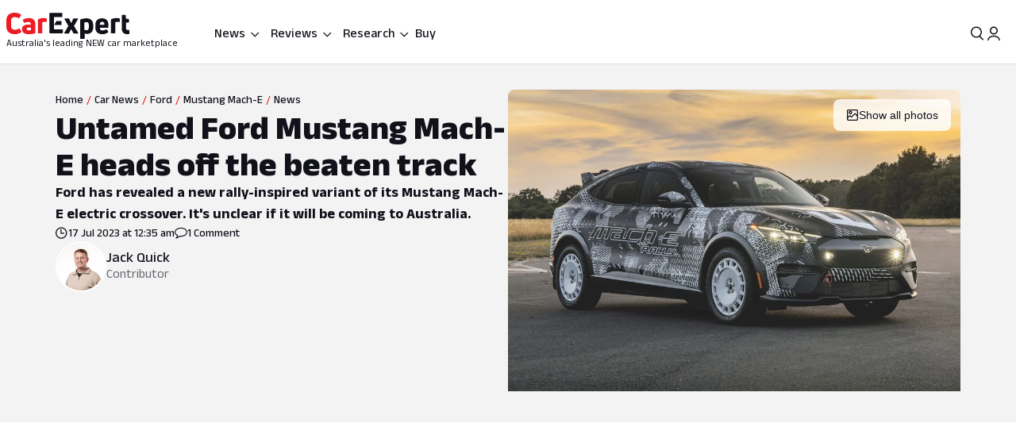

--- FILE ---
content_type: text/html; charset=utf-8
request_url: https://www.google.com/recaptcha/api2/aframe
body_size: 180
content:
<!DOCTYPE HTML><html><head><meta http-equiv="content-type" content="text/html; charset=UTF-8"></head><body><script nonce="rT6EqAgc2e5uOrXtt124Dw">/** Anti-fraud and anti-abuse applications only. See google.com/recaptcha */ try{var clients={'sodar':'https://pagead2.googlesyndication.com/pagead/sodar?'};window.addEventListener("message",function(a){try{if(a.source===window.parent){var b=JSON.parse(a.data);var c=clients[b['id']];if(c){var d=document.createElement('img');d.src=c+b['params']+'&rc='+(localStorage.getItem("rc::a")?sessionStorage.getItem("rc::b"):"");window.document.body.appendChild(d);sessionStorage.setItem("rc::e",parseInt(sessionStorage.getItem("rc::e")||0)+1);localStorage.setItem("rc::h",'1768878152243');}}}catch(b){}});window.parent.postMessage("_grecaptcha_ready", "*");}catch(b){}</script></body></html>

--- FILE ---
content_type: text/css
request_url: https://www.carexpert.com.au/_next/static/css/aaad844a57f1ca1c.css
body_size: 1726
content:
:root{--_55dw8t0:"proxima-nova",Helvetica Neue,Helvetica,Arial,sans-serif;--_55dw8t1:"Barlow Condensed",sans-serif;--_55dw8t2:"proxima-nova",Helvetica Neue,Helvetica,Arial,sans-serif;--_55dw8t3:"proxima-nova",Helvetica Neue,Helvetica,Arial,sans-serif;--_55dw8t4:Menlo,monospace;--_55dw8t5:"Barlow Condensed",system-ui,-apple-system,BlinkMacSystemFont,"Segoe UI","Helvetica Neue",sans-serif;--_55dw8t6:"Anek Latin",sans-serif;--_55dw8t7:300;--_55dw8t8:400;--_55dw8t9:500;--_55dw8ta:700;--_55dw8tb:600;--_55dw8tc:700;--_55dw8td:800;--_55dw8te:1.7;--_55dw8tf:1.5;--_55dw8tg:1.3;--_55dw8th:1.3;--_55dw8ti:normal;--_55dw8tj:1;--_55dw8tk:0;--_55dw8tl:0px;--_55dw8tm:4px;--_55dw8tn:8px;--_55dw8to:10px;--_55dw8tp:12px;--_55dw8tq:16px;--_55dw8tr:20px;--_55dw8ts:24px;--_55dw8tt:28px;--_55dw8tu:32px;--_55dw8tv:40px;--_55dw8tw:48px;--_55dw8tx:56px;--_55dw8ty:64px;--_55dw8tz:90px;--_55dw8t10:96px;--_55dw8t11:128px;--_55dw8t12:auto;--_55dw8t13:0px;--_55dw8t14:4px;--_55dw8t15:8px;--_55dw8t16:10px;--_55dw8t17:16px;--_55dw8t18:32px;--_55dw8t19:20px;--_55dw8t1a:24px;--_55dw8t1b:64px;--_55dw8t1c:128px;--_55dw8t1d:auto;--_55dw8t1e:128px;--_55dw8t1f:76px;--_55dw8t1g:48px;--_55dw8t1h:42px;--_55dw8t1i:32px;--_55dw8t1j:26px;--_55dw8t1k:20px;--_55dw8t1l:18px;--_55dw8t1m:16px;--_55dw8t1n:14px;--_55dw8t1o:12px;--_55dw8t1p:12px;--_55dw8t1q:14px;--_55dw8t1r:16px;--_55dw8t1s:18px;--_55dw8t1t:20px;--_55dw8t1u:24px;--_55dw8t1v:32px;--_55dw8t1w:42px;--_55dw8t1x:48px;--_55dw8t1y:17px;--_55dw8t1z:18px;--_55dw8t20:18px;--_55dw8t21:26px;--_55dw8t22:32px;--_55dw8t23:48px;--_55dw8t24:1180px;--_55dw8t25:670px;--_55dw8t26:760px;--_55dw8t27:1140px;--_55dw8t28:1280px;--_55dw8t29:calc(100% - (16px * 2));--_55dw8t2a:1440px;--_55dw8t2b:100vw;--_55dw8t2c:100%;--_55dw8t2d:50%;--_55dw8t2e:33%;--_55dw8t2f:67%;--_55dw8t2g:25%;--_55dw8t2h:0;--_55dw8t2i:auto;--_55dw8t2j:fit-content;--_55dw8t2k:inherit;--_55dw8t2l:100px;--_55dw8t2m:160px;--_55dw8t2n:200px;--_55dw8t2o:16px;--_55dw8t2p:24px;--_55dw8t2q:32px;--_55dw8t2r:48px;--_55dw8t2s:64px;--_55dw8t2t:80px;--_55dw8t2u:96px;--_55dw8t2v:40px;--_55dw8t2w:45px;--_55dw8t2x:50px;--_55dw8t2y:150px;--_55dw8t2z:800px;--_55dw8t30:30%;--_55dw8t31:80px;--_55dw8t32:180px;--_55dw8t33:280px;--_55dw8t34:380px;--_55dw8t35:480px;--_55dw8t36:580px;--_55dw8t37:680px;--_55dw8t38:780px;--_55dw8t39:880px;--_55dw8t3a:980px;--_55dw8t3b:1080px;--_55dw8t3c:1180px;--_55dw8t3d:60px;--_55dw8t3e:100vh;--_55dw8t3f:57px;--_55dw8t3g:80px;--_55dw8t3h:420px;--_55dw8t3i:100%;--_55dw8t3j:50%;--_55dw8t3k:33%;--_55dw8t3l:67%;--_55dw8t3m:25%;--_55dw8t3n:0;--_55dw8t3o:auto;--_55dw8t3p:fit-content;--_55dw8t3q:inherit;--_55dw8t3r:100px;--_55dw8t3s:160px;--_55dw8t3t:200px;--_55dw8t3u:16px;--_55dw8t3v:24px;--_55dw8t3w:32px;--_55dw8t3x:48px;--_55dw8t3y:64px;--_55dw8t3z:80px;--_55dw8t40:96px;--_55dw8t41:40px;--_55dw8t42:45px;--_55dw8t43:50px;--_55dw8t44:150px;--_55dw8t45:800px;--_55dw8t46:30%;--_55dw8t47:screen and (max-width:39.9999rem);--_55dw8t48:screen and (max-width:64rem);--_55dw8t49:screen and (min-width:30rem);--_55dw8t4a:screen and (min-width:40rem);--_55dw8t4b:screen and (min-width:56rem);--_55dw8t4c:screen and (min-width:64rem);--_55dw8t4d:screen and (min-width:80rem);--_55dw8t4e:screen and (min-width:92em);--_55dw8t4f:screen and (min-width:108.125em);--_55dw8t4g:solid 1px;--_55dw8t4h:solid 2px;--_55dw8t4i:none;--_55dw8t4j:4px;--_55dw8t4k:5px;--_55dw8t4l:6px;--_55dw8t4m:8px;--_55dw8t4n:10px;--_55dw8t4o:12px;--_55dw8t4p:16px;--_55dw8t4q:20px;--_55dw8t4r:24px;--_55dw8t4s:30px;--_55dw8t4t:50%;--_55dw8t4u:1px;--_55dw8t4v:2px;--_55dw8t4w:#F9F9F9;--_55dw8t4x:#D40700;--_55dw8t4y:#FFFFFF;--_55dw8t4z:#11111a;--_55dw8t50:#ff6a4e;--_55dw8t51:#0A6EFA;--_55dw8t52:#11111a;--_55dw8t53:#F3F3F4;--_55dw8t54:#E4E4E5;--_55dw8t55:#F9F9F9;--_55dw8t56:#65656C;--_55dw8t57:#95959B;--_55dw8t58:#11111a;--_55dw8t59:#EF3933;--_55dw8t5a:#fc2d2200;--_55dw8t5b:#EB0800;--_55dw8t5c:#EB0800;--_55dw8t5d:rgba(252,45,34,0.25);--_55dw8t5e:#EF3933;--_55dw8t5f:#11111a;--_55dw8t5g:#FFFFFF;--_55dw8t5h:#11111a;--_55dw8t5i:#0A6EFA;--_55dw8t5j:#0963E1;--_55dw8t5k:#CEE2FE;--_55dw8t5l:#11111a;--_55dw8t5m:#F3F8FF;--_55dw8t5n:#FFFFFF;--_55dw8t5o:#FFFFFF;--_55dw8t5p:#11111a;--_55dw8t5q:#F3F3F4;--_55dw8t5r:#E4E4E5;--_55dw8t5s:#11111a;--_55dw8t5t:#7D7D83;--_55dw8t5u:#7D7D83;--_55dw8t5v:#7D7D83;--_55dw8t5w:#FFFFFF;--_55dw8t5x:#EB0800;--_55dw8t5y:transparent;--_55dw8t5z:inherit;--_55dw8t60:rgba(88,88,88,0.75);--_55dw8t61:#65656C;--_55dw8t62:rgba(0,0,0,0.5);--_55dw8t63:#ff6a4e;--_55dw8t64:#FFC71A;--_55dw8t65:#FFC71A;--_55dw8t66:#E7F1FF;--_55dw8t67:#FEF3F2;--_55dw8t68:#FDE6E6;--_55dw8t69:#FBCECC;--_55dw8t6a:#F36B66;--_55dw8t6b:#EF3933;--_55dw8t6c:#EB0800;--_55dw8t6d:#D40700;--_55dw8t6e:#A50600;--_55dw8t6f:#8D0500;--_55dw8t6g:#5E0300;--_55dw8t6h:#F3F8FF;--_55dw8t6i:#E7F1FF;--_55dw8t6j:#CEE2FE;--_55dw8t6k:#6CA8FC;--_55dw8t6l:#3B8BFB;--_55dw8t6m:#0A6EFA;--_55dw8t6n:#0963E1;--_55dw8t6o:#074DAF;--_55dw8t6p:#064296;--_55dw8t6q:#042C64;--_55dw8t6r:#F9F9F9;--_55dw8t6s:#F3F3F4;--_55dw8t6t:#E4E4E5;--_55dw8t6u:#C9C9CC;--_55dw8t6v:#AFAFB3;--_55dw8t6w:#95959B;--_55dw8t6x:#7D7D83;--_55dw8t6y:#65656C;--_55dw8t6z:#383941;--_55dw8t70:#11111a;--_55dw8t71:#FFFCF4;--_55dw8t72:#FFF4D1;--_55dw8t73:#FFE9A3;--_55dw8t74:#FFDD76;--_55dw8t75:#FFD248;--_55dw8t76:#FFC71A;--_55dw8t77:#E6B317;--_55dw8t78:#B38B12;--_55dw8t79:#997710;--_55dw8t7a:#66500A;--_55dw8t7b:#FFFFFF;--_55dw8t7c:#10B981;--_55dw8t7d:#F7CE46;--_55dw8t7e:#ff6a4e;--_55dw8t7f:#FC2D22;--_55dw8t7g:rgb(227,61,55,0.9);--_55dw8t7h:#7D7D83;--_55dw8t7i:#C9C9CC;--_55dw8t7j:#C9C9CC;--_55dw8t7k:#FFFFFF;--_55dw8t7l:#11111a;--_55dw8t7m:rgba(0,0,0,0.2);--_55dw8t7n:#FFFFFF;--_55dw8t7o:#95959B;--_55dw8t7p:#11111a;--_55dw8t7q:#F9F9F9;--_55dw8t7r:#11111a;--_55dw8t7s:#10B981;--_55dw8t7t:#FFC71A;--_55dw8t7u:#FFFCF4;--_55dw8t7v:#0A6EFA;--_55dw8t7w:#10B981;--_55dw8t7x:#FDE6E6;--_55dw8t7y:#EB0800;--_55dw8t7z:#FFFFFF;--_55dw8t80:#FFFFFF;--_55dw8t81:rgba(0,0,0,0.5);--_55dw8t82:#FFFFFF;--_55dw8t83:#11111a;--_55dw8t84:#11111a;--_55dw8t85:0 0 0 2px #FDE6E6,inset 0 0 0 2px #FBCECC;--_55dw8t86:2px 2px 10px rgba(0,0,0,0.15);--_55dw8t87:2px 2px 12px 0 rgba(0,0,0,0.25);--_55dw8t88:#E4E4E5;--_55dw8t89:#E4E4E5;--_55dw8t8a:#11111a;--_55dw8t8b:#C9C9CC;--_55dw8t8c:#FFFFFF;--_55dw8t8d:#E4E4E5;--_55dw8t8e:#F3F3F4;--_55dw8t8f:#FFFFFF;--_55dw8t8g:#FFFFFF;--_55dw8t8h:#E4E4E5;--_55dw8t8i:#65656C;--_55dw8t8j:#65656C;--_55dw8t8k:#FFFFFF;--_55dw8t8l:#FFFFFF;--_55dw8t8m:#FFFFFF;--_55dw8t8n:#FFFFFF;--_55dw8t8o:#FFFFFF;--_55dw8t8p:#FAFAFA;--_55dw8t8q:#F3F3F4;--_55dw8t8r:#F3F3F4;--_55dw8t8s:#F3F3F4;--_55dw8t8t:#E4E4E5;--_55dw8t8u:#C9C9CC;--_55dw8t8v:#7D7D83;--_55dw8t8w:#11111a;--_55dw8t8x:#11111a;--_55dw8t8y:#11111a;--_55dw8t8z:#F3F8FF;--_55dw8t90:#0A6EFA;--_55dw8t91:#FFFFFF;--_55dw8t92:#11111a;--_55dw8t93:#F9F9F9;--_55dw8t94:#F3F3F4;--_55dw8t95:#FC2D22;--_55dw8t96:#10B981;--_55dw8t97:#ff6a4e;--_55dw8t98:#11111a;--_55dw8t99:#C9C9CC;--_55dw8t9a:#11111a;--_55dw8t9b:#11111a;--_55dw8t9c:#EB0800;--_55dw8t9d:#A3A3A3;--_55dw8t9e:#FFFFFF;--_55dw8t9f:#95959B;--_55dw8t9g:#0A6EFA;--_55dw8t9h:#0963E1;--_55dw8t9i:#064296;--_55dw8t9j:#FC2D22;--_55dw8t9k:#11111a;--_55dw8t9l:#EB0800;--_55dw8t9m:#D40700;--_55dw8t9n:#5E0300;--_55dw8t9o:#FBCECC;--_55dw8t9p:#EB0800;--_55dw8t9q:#D40700;--_55dw8t9r:#EB0800;--_55dw8t9s:#FBCECC;--_55dw8t9t:#11111a;--_55dw8t9u:#65656C;--_55dw8t9v:#65656C;--_55dw8t9w:#C9C9CC;--_55dw8t9x:#FFFFFF;--_55dw8t9y:#7D7D83;--_55dw8t9z:#F9F9F9;--_55dw8ta0:#ffffff;--_55dw8ta1:#ffffff;--_55dw8ta2:#FAFAFA;--_55dw8ta3:#F3F8FF;--_55dw8ta4:rgba(17,17,26,0.25);--_55dw8ta5:0 0 0 1px rgba(0,0,0,0.05),0 3px 7px 1px rgba(0,0,0,0.03);--_55dw8ta6:0 8px 16px 0 rgb(161 164 184/15%);--_55dw8ta7:2px 2px 12px 0 rgba(0,0,0,0.25);--_55dw8ta8:2px 2px 6px rgba(0,0,0,0.15);--_55dw8ta9:2px 2px 4px rgba(0,0,0,0.1);--_55dw8taa:0 8px 16px 0 rgba(161,164,184,0.15);--_55dw8tab:none;--_55dw8tac:linear-gradient(0deg,rgba(255,255,255,0.6) 80%,rgba(255,255,255,0.001));--_55dw8tad:linear-gradient(180deg,rgba(17,17,26,0) 0%,rgba(17,17,26,1) 80%)}
/*# sourceMappingURL=aaad844a57f1ca1c.css.map*/

--- FILE ---
content_type: text/css
request_url: https://www.carexpert.com.au/_next/static/css/5c588aa47faa8c99.css
body_size: -93
content:
._1k67y8i1{padding:unset}._1k67y8i2{display:block}._1k67y8i0 ._1k67y8i5{border:transparent;padding:0}.yg85ri8{display:inline-flex}.yg85rib{gap:var(--_55dw8t13)}.yg85rid{opacity:.5;color:var(--_55dw8t6w)}.yg85rie{border-color:var(--_55dw8t6c)}
/*# sourceMappingURL=5c588aa47faa8c99.css.map*/

--- FILE ---
content_type: text/css
request_url: https://tags.srv.stackadapt.com/sa.css
body_size: -11
content:
:root {
    --sa-uid: '0-d8982b96-c47c-5e6a-5e95-eb8238e9942d';
}

--- FILE ---
content_type: text/css
request_url: https://www.carexpert.com.au/_next/static/css/12c47b7bdb4724f6.css
body_size: 14
content:
._1d564vv0{min-height:14px;text-decoration:none;display:flex;justify-content:flex-end;align-items:center;max-height:none;gap:var(--_55dw8tm)}._1d564vv1{position:relative}._1d564vv4{position:absolute;top:-8px;left:-16px}._1d564vv5{overflow:hidden;max-width:calc(100% - 70px)!important;text-wrap:nowrap;line-height:14px;text-align:right;font-size:var(--_55dw8t1n);font-family:var(--_55dw8t6);font-weight:var(--_55dw8t9)}@media screen and (max-width:39.9999rem){._1d564vv5{max-width:20px!important;max-height:16px;text-wrap:wrap;text-align:left}}
/*# sourceMappingURL=12c47b7bdb4724f6.css.map*/

--- FILE ---
content_type: text/css
request_url: https://www.carexpert.com.au/_next/static/css/427dac2d2db40c14.css
body_size: 80
content:
.b0cey82:disabled{background:var(--_55dw8t7b);border:none}.b0cey85{background:rgba(16,185,129,.12)}.b0cey85:hover:not(:disabled){background-color:rgba(16,185,129,.18)}.b0cey85:active:not(:disabled){background-color:rgba(16,185,129,.32)}.b0cey87:hover:not(:disabled){background-color:var(--_55dw8t6t)}.b0cey87:active:not(:disabled){background-color:var(--_55dw8t6u)}.b0cey89{line-height:24px}.b0cey82:disabled .b0cey89,.b0cey82:disabled .b0cey8b{color:var(--_55dw8t6t)}.b0cey8f{display:none}.b0cey8h{background-color:unset;border:none;padding:unset;display:inline-block}.b0cey8i{display:inline-flex}.b0cey8k{width:158px;z-index:900}.b0cey8k:focus-visible{outline:none}.b0cey8m{line-height:18px}.b0cey8o{filter:drop-shadow(0 1px black);clip-path:inset(0 -10px -10px -10px);transform:scaleY(120%)}@media (pointer:fine){.b0cey82:active .b0cey8e,.b0cey82:active:focus .b0cey8e,.b0cey82:hover:not(:disabled) .b0cey8e{display:none}.b0cey82:active .b0cey8f,.b0cey82:active:focus .b0cey8f,.b0cey82:hover:not(:disabled) .b0cey8f{display:block}}@media (pointer:coarse){.b0cey82:active:not(:disabled) .b0cey8e{display:none}.b0cey82:active:not(:disabled) .b0cey8f{display:block}}
/*# sourceMappingURL=427dac2d2db40c14.css.map*/

--- FILE ---
content_type: text/css
request_url: https://www.carexpert.com.au/_next/static/css/25552cb4049537ca.css
body_size: -182
content:
.k25wa91{border:1px solid var(--_55dw8t6u);grid-template-rows:1fr 1fr}.k25wa93{border-radius:var(--_55dw8t4m) var(--_55dw8t4m) 0 0;grid-template-rows:22px 1fr}.k25wa95{grid-template-rows:60% 30% auto}
/*# sourceMappingURL=25552cb4049537ca.css.map*/

--- FILE ---
content_type: text/css
request_url: https://www.carexpert.com.au/_next/static/css/02f260ff762f3e38.css
body_size: 179
content:
.dwwrzd2:after{content:" ";display:block;opacity:0;height:var(--_55dw8tm);border-radius:9px;margin-top:var(--_55dw8tn);pointer-events:none;position:relative;transition:all .5s}.dwwrzd2:hover:after{opacity:1;background-color:var(--_55dw8t6t)}.dwwrzd2[data-active]:after{opacity:1;background-color:var(--_55dw8t6c)}.dwwrzd6{background-color:var(--_55dw8t7b);box-shadow:var(--_55dw8ta7);border-radius:var(--_55dw8t4m);z-index:1000;width:var(--_55dw8t2j)}.dwwrzda{text-align:center}.dwwrzdb{padding-inline:var(--_55dw8tn);border-left:1px solid var(--_55dw8t6u);list-style:none;display:none}@media screen and (min-width:56rem){.dwwrzd2{min-width:80px;margin:var(--_55dw8tl) var(--_55dw8tn);text-align:center}}@media screen and (max-width:64rem){.dwwrzda{display:none}@container (width > 400px){.dwwrzd9:nth-child(n+4){display:none}.dwwrzda:nth-child(n+4){display:block}a.dwwrzd2:nth-child(n+4)+.dwwrzdb{display:flex}}}@media screen and (min-width:64rem){.dwwrzd6{max-width:unset}.dwwrzda{display:none}@container (width > 560px){.dwwrzd9:nth-child(n+8){display:none}.dwwrzda:nth-child(n+8){display:block}a.dwwrzd2:nth-child(n+8)+.dwwrzdb{display:flex}}}@media screen and (min-width:40rem){.dwwrzd8{container-type:inline-size}}
/*# sourceMappingURL=02f260ff762f3e38.css.map*/

--- FILE ---
content_type: text/css
request_url: https://www.carexpert.com.au/_next/static/css/77e1a21413314191.css
body_size: 101
content:
._1ftmnp34{margin:0!important}._1ftmnp39{aspect-ratio:2/1}._1ftmnp3a{aspect-ratio:9/5}._1ftmnp3h{text-overflow:ellipsis;word-break:break-word}@media screen and (min-width:56rem){._1ftmnp31{display:grid;grid-template-columns:7fr 5fr;grid-gap:var(--_55dw8tr);gap:var(--_55dw8tr);grid-template-areas:"ctaImage ctaContent"}._1ftmnp32{grid-template-columns:1fr 1fr}._1ftmnp33{grid-area:ctaImage}._1ftmnp36{font-size:var(--_55dw8t1j)}._1ftmnp38{grid-area:ctaImage}._1ftmnp39{aspect-ratio:17/7}._1ftmnp3a{aspect-ratio:10/7}._1ftmnp3c{grid-area:ctaContent;padding-left:0}._1ftmnp3d{align-self:flex-start}._1ftmnp3j{height:114px;display:flex;align-items:center;gap:var(--_55dw8ts)}._1ftmnp3l{margin:0}._1ftmnp3p{min-width:200px;width:auto;margin-right:0;margin-left:auto}}
/*# sourceMappingURL=77e1a21413314191.css.map*/

--- FILE ---
content_type: text/css
request_url: https://www.carexpert.com.au/_next/static/css/069bb3f43ff257e3.css
body_size: 530
content:
.stacked ._1x4iass5{margin-top:var(--_55dw8tw);padding-right:0}._1x4iass9{height:26px}.stacked ._1x4iassh{flex-direction:column}.stacked ._1x4iassj{width:var(--_55dw8t2c)}.stacked ._1x4iassl{padding-top:var(--_55dw8tp);flex-direction:column-reverse}.stacked ._1x4iassn{margin-left:0;width:var(--_55dw8t2c)}._1x4iassp,._1x4iassr{font-weight:var(--_55dw8tc)}._1x4iassu{filter:blur(14px);opacity:.6}._1x4iassy{border-radius:0}._1x4iass10{font-weight:700;margin-top:42px!important;line-height:var(--_55dw8th)}._1x4iass14{padding:0 var(--_55dw8tq)}._1x4iass16{padding-top:var(--_55dw8tq)!important}._1x4iass18{min-height:40px;font-size:13px}._1x4iass19{font-size:var(--_55dw8t1l);padding-bottom:0}@media screen and (min-width:56rem){._1x4iass5{padding-right:150px}}@media screen and (min-width:40rem){._1x4iass18{font-size:var(--_55dw8t1l)}}._6l04q81{z-index:1}._6l04q8d{margin-top:42px!important}._6l04q8p{padding-inline:0;min-height:40px;font-size:13px}@media screen and (min-width:40rem){._6l04q8p{font-size:var(--_55dw8t1l)}}._1iyb3tl0{z-index:1000;position:fixed;top:0;bottom:0;left:0;right:0;background-color:rgba(0,0,0,.6);outline:none}._1iyb3tl1{display:flex;flex-direction:column;gap:var(--_55dw8tq);width:var(--_55dw8t2c);position:absolute;left:50%;right:auto;top:50%;bottom:auto;margin-right:-50%;transform:translate(-50%,-50%);outline:none;overflow-y:auto;overflow-x:hidden;background-color:var(--_55dw8t7k);height:var(--_55dw8t3i);overflow:hidden;padding:var(--_55dw8tu)}._1iyb3tl1::-webkit-scrollbar{width:5px;background-color:var(--_55dw8t52)}._1iyb3tl1::-webkit-scrollbar-track{background:var(--_55dw8t7k)}._1iyb3tl1::-webkit-scrollbar-thumb{border-radius:var(--_55dw8t4n);background-color:var(--_55dw8t7p)}._1iyb3tl6{margin-top:-20px;transition:max-height .1s ease-out}._1iyb3tl7{margin-top:0;max-height:600px;transition:max-height .3s ease-in}@media screen and (min-width:40rem){._1iyb3tl1{top:50%;width:800px;border-radius:var(--_55dw8t4n);height:unset}}._1cmsh1el{min-width:1px;height:46px}._1cmsh1eo{padding-top:2px;padding-bottom:2px;left:25%;transform:translate(-50%,-50%)}._1cmsh1eo:before{content:"";position:absolute;width:150%;height:2px;background-color:red;transform:rotate(-17deg);top:100%;left:-6px;transform-origin:bottom left}@media screen and (max-width:64rem){._1cmsh1el{width:46px;height:1px}}._1nftgeg0{width:275px}@media screen and (max-width:39.9999rem){._1nftgeg0{width:100%}}
/*# sourceMappingURL=069bb3f43ff257e3.css.map*/

--- FILE ---
content_type: text/css
request_url: https://www.carexpert.com.au/_next/static/css/429d095f8e08ca16.css
body_size: -130
content:
@media screen and (min-width:56rem){._1heno671{padding:var(--_55dw8ty) var(--_55dw8t13);grid-template-columns:repeat(2,1fr);grid-template-rows:repeat(4,auto);grid-template-areas:"breadcrumbs polygonImage" "description polygonImage"}._1heno672{grid-area:polygonImage}}
/*# sourceMappingURL=429d095f8e08ca16.css.map*/

--- FILE ---
content_type: text/css
request_url: https://www.carexpert.com.au/_next/static/css/3ab4ccccc2051f39.css
body_size: -105
content:
._6h1tsc0{grid-template-columns:1fr}._6h1tsc2{list-style:inside}._6h1tsc4{text-indent:-24px;padding-left:24px}._6h1tsc8{rotate:45deg;margin-top:-1px}@media screen and (min-width:40rem){._6h1tsc0{grid-template-columns:1fr 1fr}}
/*# sourceMappingURL=3ab4ccccc2051f39.css.map*/

--- FILE ---
content_type: text/css
request_url: https://www.carexpert.com.au/_next/static/css/c87823d4cf6882ac.css
body_size: -193
content:
._24yal01{height:490px}._24yal02{transition:transform .3s ease-in-out}._24yal04{background:none}
/*# sourceMappingURL=c87823d4cf6882ac.css.map*/

--- FILE ---
content_type: text/css
request_url: https://www.carexpert.com.au/_next/static/css/a3a8e38d7865ec9c.css
body_size: -136
content:
.ebjr8m5{grid-template-columns:repeat(3,1fr)}.ebjr8m6{grid-template-columns:repeat(4,1fr)}.ebjr8m8{min-width:178px}.ebjr8ma:last-child{border-right:0}.ebjr8md{min-height:40px}@media screen and (max-width:39.9999rem){.ebjr8md{padding-inline:4px;font-size:13px}}
/*# sourceMappingURL=a3a8e38d7865ec9c.css.map*/

--- FILE ---
content_type: text/css
request_url: https://www.carexpert.com.au/_next/static/css/84a9cf200bcae525.css
body_size: 54
content:
._1jq0u4b3{opacity:0}._1jq0u4b1 .keen-slider__slide{min-width:100%}@media screen and (max-width:39.9999rem){._1jq0u4b1{border-radius:8px;border:1px solid var(--_55dw8t8u)}._1jq0u4b3{opacity:1}}.p8jsed5{border:none;text-decoration:underline;-webkit-text-decoration-color:var(--_55dw8t6c);text-decoration-color:var(--_55dw8t6c);text-underline-offset:1.665px}.p8jsed7{height:var(--_55dw8tp)}.p8jsed8{position:absolute;width:40px;height:40px;border-radius:50%;background-color:var(--_55dw8t69);background-image:url(https://images.carexpert.com.au/resize/705/-/cms/v1/media/ponderingpaulmariccarexpert.png);background-repeat:no-repeat;background-size:65px 75px;background-position:50% 0}
/*# sourceMappingURL=84a9cf200bcae525.css.map*/

--- FILE ---
content_type: text/css
request_url: https://www.carexpert.com.au/_next/static/css/4a645633ed37497d.css
body_size: -108
content:
._1aoi7ta1{box-shadow:2px 2px 12px 0 #00000040;display:flex;flex-direction:column}._1aoi7ta3{flex:1 1}._1aoi7ta6{padding:0;margin:0}@media screen and (max-width:39.9999rem){._1aoi7ta1{padding-bottom:100px!important}}@media screen and (min-width:64rem){._1aoi7ta1{border-radius:16px}}
/*# sourceMappingURL=4a645633ed37497d.css.map*/

--- FILE ---
content_type: text/css
request_url: https://www.carexpert.com.au/_next/static/css/4b974b9f6d745231.css
body_size: 11
content:
._9gw30p2{margin-left:-16px}._9gw30p4{height:4px;border-radius:var(--_55dw8t4m)}._9gw30p5{border:var(--_55dw8t4u) solid var(--_55dw8t6u);border-radius:8px;width:var(--_55dw8ts);height:var(--_55dw8ts);min-height:var(--_55dw8ts);padding:0;display:none;color:var(--_55dw8t8w)}._9gw30p6{width:7px;height:12px}._9gw30pc{all:unset}._9gw30pe{color:white}._9gw30pf{border-radius:50%;min-width:33px;height:33px;border:none;background-color:var(--_55dw8t6c)}._9gw30pg{color:var(--_55dw8t8t)}._9gw30ph{opacity:.3}@media screen and (min-width:40rem){._9gw30p2{margin-left:0}._9gw30p5{display:flex}}
/*# sourceMappingURL=4b974b9f6d745231.css.map*/

--- FILE ---
content_type: text/css
request_url: https://www.carexpert.com.au/_next/static/css/4a087c794679ad0a.css
body_size: 671
content:
.gnvv0g7{flex:0 1 400px}.gnvv0g9{padding:var(--_55dw8tp);padding-left:0}.gnvv0gg{margin-left:calc(var(--_55dw8tq) * -1)}.gnvv0gm{font-weight:var(--_55dw8t9)}.gnvv0gp{box-shadow:0 2px 8px rgba(0,0,0,.1);transition:all .2s ease;top:57px}.gnvv0gq{padding-left:var(--_55dw8t13)!important;padding-right:var(--_55dw8t13)!important}.gnvv0gr{width:100%;min-width:139px}.gnvv0gw{width:100%;overflow-x:scroll}.gnvv0gz{width:100%;position:absolute;bottom:25px}.gnvv0gw::-webkit-scrollbar{height:var(--_55dw8ts);background:white}.gnvv0gw::-webkit-scrollbar-track{background:white}.gnvv0gw::-webkit-scrollbar-thumb{background:var(--_55dw8t6u);border-radius:var(--_55dw8t4o);border:10px solid white}.gnvv0gw::-webkit-scrollbar-thumb:hover{background:var(--_55dw8t6v)}.gnvv0gw::-webkit-scrollbar-button{background:white;border:1px solid var(--_55dw8t6u);border-radius:var(--_55dw8t4m);height:var(--_55dw8ts);width:var(--_55dw8ts);cursor:pointer}.gnvv0gw::-webkit-scrollbar-button:horizontal:decrement{background-image:url("data:image/svg+xml,%3Csvg xmlns='http://www.w3.org/2000/svg' viewBox='0 0 24 24' fill='none' stroke='grey' stroke-width='2' stroke-linecap='round' stroke-linejoin='round'%3E%3Cpolyline points='15 18 9 12 15 6'%3E%3C/polyline%3E%3C/svg%3E");background-repeat:no-repeat;background-position:50%;background-size:12px 12px}.gnvv0gw::-webkit-scrollbar-button:horizontal:increment{background-image:url("data:image/svg+xml,%3Csvg xmlns='http://www.w3.org/2000/svg' viewBox='0 0 24 24' fill='none' stroke='grey' stroke-width='2' stroke-linecap='round' stroke-linejoin='round'%3E%3Cpolyline points='9 18 15 12 9 6'%3E%3C/polyline%3E%3C/svg%3E");background-repeat:no-repeat;background-position:50%;background-size:12px 12px}.gnvv0gw::-webkit-scrollbar-button:horizontal:decrement:hover{background-image:url("data:image/svg+xml,%3Csvg xmlns='http://www.w3.org/2000/svg' viewBox='0 0 24 24' fill='none' stroke='black' stroke-width='2' stroke-linecap='round' stroke-linejoin='round'%3E%3Cpolyline points='15 18 9 12 15 6'%3E%3C/polyline%3E%3C/svg%3E")}.gnvv0gw::-webkit-scrollbar-button:horizontal:increment:hover{background-image:url("data:image/svg+xml,%3Csvg xmlns='http://www.w3.org/2000/svg' viewBox='0 0 24 24' fill='none' stroke='black' stroke-width='2' stroke-linecap='round' stroke-linejoin='round'%3E%3Cpolyline points='9 18 15 12 9 6'%3E%3C/polyline%3E%3C/svg%3E")}@media screen and (max-width:39.9999rem){.gnvv0g5{position:fixed;bottom:0;left:0;width:100vw;background-color:white;padding-left:var(--_55dw8tr);padding-right:var(--_55dw8tr)}.gnvv0gd{padding-left:var(--_55dw8tq)}.gnvv0gw::-webkit-scrollbar-button:horizontal:decrement{display:none}.gnvv0gw::-webkit-scrollbar-button:horizontal:increment{display:none}}@media screen and (min-width:40rem){.gnvv0gg{margin-left:0}.gnvv0gr{min-width:295px}}@media screen and (max-width:1023px){.gnvv0gp{top:57px}}@media screen and (min-width:64rem){.gnvv0gp{top:80px}}@supports (-moz-appearance:none){.gnvv0gy{padding-bottom:var(--_55dw8tx)}}._198r5401{width:100%;padding-top:0}._198r5402{width:var(--_55dw8t1l)!important;height:var(--_55dw8t1l)!important}._198r5403{font-size:var(--_55dw8t1m)}._198r5405{flex:1 1;padding:var(--_55dw8tp) var(--_55dw8tq)}._198r5406{width:295px}@media screen and (min-width:40rem){._198r5405{padding:var(--_55dw8tp)}}._1uownjs0{width:100%;min-width:139px;padding-block:var(--_55dw8tp);border:none}._1uownjs0:last-child{border-right:none}._1uownjs6{border:none;flex:1 1}._1uownjs6:last-child{border-right:none}@media screen and (min-width:40rem){._1uownjs0{min-width:295px;padding:var(--_55dw8tp)}._1uownjs9{border:var(--_55dw8t4u) solid var(--_55dw8t6u);border-radius:var(--_55dw8t4o)}}@media screen and (max-width:39.9999rem){._1uownjs3{flex-wrap:wrap-reverse}}
/*# sourceMappingURL=4a087c794679ad0a.css.map*/

--- FILE ---
content_type: text/css
request_url: https://www.carexpert.com.au/_next/static/css/9f78303e8bd640fa.css
body_size: 41
content:
[id^=toggle-years]:not(:checked)~._12mmowv2:nth-of-type(n+17){display:none}[id^=toggle-years]:checked~._12mmowv2:nth-of-type(n+17){display:flex}._12mmowv5,[id^=toggle-years]:checked~._12mmowv8{display:none}._12mmowv9{border-radius:var(--_55dw8t4r);align-items:center;justify-content:center;border:var(--_55dw8t4g);border-color:var(--_55dw8t6u);font-family:var(--_55dw8t6);font-size:var(--_55dw8t1l);font-weight:var(--_55dw8t9);line-height:var(--_55dw8tg);width:var(--_55dw8t2c);height:var(--_55dw8t3i);padding:var(--_55dw8tl)}._12mmowva{background-color:var(--_55dw8t6m);color:var(--_55dw8t7b);border-color:unset}@media screen and (max-width:39.9999rem){[id^=toggle-years]:not(:checked)~._12mmowv2:nth-of-type(n+13){display:none}._12mmowv6,[id^=toggle-years]:checked~._12mmowv2:nth-of-type(n+13){display:flex}._12mmowv7{display:none}}
/*# sourceMappingURL=9f78303e8bd640fa.css.map*/

--- FILE ---
content_type: application/javascript
request_url: https://www.carexpert.com.au/_next/static/chunks/45351-a660c3e45ecfe56f.js
body_size: 4320
content:
try{let e="undefined"!=typeof window?window:"undefined"!=typeof global?global:"undefined"!=typeof globalThis?globalThis:"undefined"!=typeof self?self:{},t=(new e.Error).stack;t&&(e._sentryDebugIds=e._sentryDebugIds||{},e._sentryDebugIds[t]="72eb0901-6db8-46b6-a783-b07d8fec1587",e._sentryDebugIdIdentifier="sentry-dbid-72eb0901-6db8-46b6-a783-b07d8fec1587")}catch(e){}(self.webpackChunk_N_E=self.webpackChunk_N_E||[]).push([[45351],{577:()=>{},2850:()=>{},6647:(e,t,r)=>{"use strict";r.d(t,{N:()=>u});var n=r(46008);let u=(null==globalThis?void 0:globalThis.document)?n.useLayoutEffect:()=>{}},10531:(e,t,r)=>{"use strict";r.d(t,{A:()=>n});let n=(0,r(99671).A)("")},11834:(e,t,r)=>{"use strict";r.d(t,{A:()=>n});let n=Number.isInteger||function(e){return(0|e)===e}},12013:(e,t,r)=>{"use strict";r.d(t,{A:()=>f});var n=r(82131),u=r(49067),o=r(91362),c=r(68107),i=r(31595),a=function(){function e(e,t){this.xf=t,this.f=e}return e.prototype["@@transducer/init"]=i.A.init,e.prototype["@@transducer/result"]=i.A.result,e.prototype["@@transducer/step"]=function(e,t){return this.f(t)?this.xf["@@transducer/step"](e,t):e},e}(),s=r(31871),l=(0,n.A)((0,o.A)(["fantasy-land/filter","filter"],function(e){return function(t){return new a(e,t)}},function(e,t){return(0,c.A)(t)?(0,u.A)(function(r,n){return e(t[n])&&(r[n]=t[n]),r},{},(0,s.A)(t)):"[object Map]"===Object.prototype.toString.call(t)?function(e,t){for(var r=new Map,n=t.entries(),u=n.next();!u.done;)e(u.value[1])&&r.set(u.value[0],u.value[1]),u=n.next();return r}(e,t):function(e,t){for(var r=0,n=t.length,u=[];r<n;)e(t[r])&&(u[u.length]=t[r]),r+=1;return u}(e,t)}));let f=(0,n.A)(function(e,t){return l(function(){return!e.apply(this,arguments)},t)})},13279:()=>{},14878:()=>{},16595:()=>{},20500:()=>{},20677:()=>{},22275:(e,t,r)=>{"use strict";r.d(t,{A:()=>s});var n=r(91184),u=r(87882),o=r(11105),c=(0,r(82131).A)(function(e,t){return(0,o.A)(e.length,function(){return e.apply(t,arguments)})}),i=(0,u.A)(function(e,t,r){for(var n=0,u=r.length;n<u;){if((t=e["@@transducer/step"](t,r[n]))&&t["@@transducer/reduced"]){t=t["@@transducer/value"];break}n+=1}return e["@@transducer/result"](t)},function(e,t,r,n){return e["@@transducer/result"](r[n](c(e["@@transducer/step"],e),t))},function(e,t,r){for(var n=r.next();!n.done;){if((t=e["@@transducer/step"](t,n.value))&&t["@@transducer/reduced"]){t=t["@@transducer/value"];break}n=r.next()}return e["@@transducer/result"](t)}),a=function(){function e(e){this.f=e}return e.prototype["@@transducer/init"]=function(){throw Error("init not implemented on XWrap")},e.prototype["@@transducer/result"]=function(e){return e},e.prototype["@@transducer/step"]=function(e,t){return this.f(e,t)},e}();let s=(0,n.A)(function(e,t,r){return i("function"==typeof e?new a(e):e,t,r)})},25758:()=>{},30719:()=>{},39170:()=>{},41630:()=>{},43815:(e,t,r)=>{"use strict";r.d(t,{A:()=>o});var n=r(33429),u=r(73689);let o=(0,n.A)(u.A)},45699:(e,t,r)=>{"use strict";r.d(t,{A:()=>o});var n=r(82131),u=r(86893);let o=(0,n.A)(function(e,t){if(e===t)return t;function r(e,t){if(e>t!=t>e)return t>e?t:e}var n=r(e,t);if(void 0!==n)return n;var o=r(typeof e,typeof t);if(void 0!==o)return o===typeof e?e:t;var c=(0,u.A)(e),i=r(c,(0,u.A)(t));return void 0!==i&&i===c?e:t})},46066:()=>{},53175:(e,t,r)=>{"use strict";r.d(t,{A:()=>a});var n=r(82131),u=r(49428),o=r(11834),c=r(98474),i=(0,n.A)(function(e,t){if(null!=t)return(0,o.A)(e)?(0,c.A)(e,t):t[e]});let a=(0,n.A)(function(e,t){return(0,u.A)(i(e),t)})},55916:()=>{},58024:(e,t,r)=>{"use strict";r.d(t,{bL:()=>m,zi:()=>w});var n=r(84681),u=r(46008),o=r(60035),c=r(46989),i=r(88991),a=r(82533),s=r(6647),l=r(19179);let f="Switch",[d,p]=(0,i.A)(f),[A,b]=d(f),h=(0,u.forwardRef)((e,t)=>{let{__scopeSwitch:r,name:i,checked:s,defaultChecked:f,required:d,disabled:p,value:b="on",onCheckedChange:h,...v}=e,[m,w]=(0,u.useState)(null),S=(0,c.s)(t,e=>w(e)),k=(0,u.useRef)(!1),C=!m||!!m.closest("form"),[j=!1,x]=(0,a.i)({prop:s,defaultProp:f,onChange:h});return(0,u.createElement)(A,{scope:r,checked:j,disabled:p},(0,u.createElement)(l.sG.button,(0,n.A)({type:"button",role:"switch","aria-checked":j,"aria-required":d,"data-state":y(j),"data-disabled":p?"":void 0,disabled:p,value:b},v,{ref:S,onClick:(0,o.m)(e.onClick,e=>{x(e=>!e),C&&(k.current=e.isPropagationStopped(),k.current||e.stopPropagation())})})),C&&(0,u.createElement)(g,{control:m,bubbles:!k.current,name:i,value:b,checked:j,required:d,disabled:p,style:{transform:"translateX(-100%)"}}))}),v=(0,u.forwardRef)((e,t)=>{let{__scopeSwitch:r,...o}=e,c=b("SwitchThumb",r);return(0,u.createElement)(l.sG.span,(0,n.A)({"data-state":y(c.checked),"data-disabled":c.disabled?"":void 0},o,{ref:t}))}),g=e=>{let{control:t,checked:r,bubbles:o=!0,...c}=e,i=(0,u.useRef)(null),a=function(e){let t=(0,u.useRef)({value:e,previous:e});return(0,u.useMemo)(()=>(t.current.value!==e&&(t.current.previous=t.current.value,t.current.value=e),t.current.previous),[e])}(r),l=function(e){let[t,r]=(0,u.useState)(void 0);return(0,s.N)(()=>{if(e){r({width:e.offsetWidth,height:e.offsetHeight});let t=new ResizeObserver(t=>{let n,u;if(!Array.isArray(t)||!t.length)return;let o=t[0];if("borderBoxSize"in o){let e=o.borderBoxSize,t=Array.isArray(e)?e[0]:e;n=t.inlineSize,u=t.blockSize}else n=e.offsetWidth,u=e.offsetHeight;r({width:n,height:u})});return t.observe(e,{box:"border-box"}),()=>t.unobserve(e)}r(void 0)},[e]),t}(t);return(0,u.useEffect)(()=>{let e=i.current,t=Object.getOwnPropertyDescriptor(window.HTMLInputElement.prototype,"checked").set;if(a!==r&&t){let n=new Event("click",{bubbles:o});t.call(e,r),e.dispatchEvent(n)}},[a,r,o]),(0,u.createElement)("input",(0,n.A)({type:"checkbox","aria-hidden":!0,defaultChecked:r},c,{tabIndex:-1,ref:i,style:{...e.style,...l,position:"absolute",pointerEvents:"none",opacity:0,margin:0}}))};function y(e){return e?"checked":"unchecked"}let m=h,w=v},58589:(e,t,r)=>{"use strict";r.d(t,{A:()=>f});var n=r(11105);function u(e,t){return function(){return t.call(this,e.apply(this,arguments))}}var o=r(22275),c=r(23217);function i(e,t){return function(){var r=arguments.length;if(0===r)return t();var n=arguments[r-1];return(0,c.A)(n)||"function"!=typeof n[e]?t.apply(this,arguments):n[e].apply(n,Array.prototype.slice.call(arguments,0,r-1))}}var a=r(84718),s=(0,r(91184).A)(i("slice",function(e,t,r){return Array.prototype.slice.call(r,e,t)})),l=(0,a.A)(i("tail",s(1,1/0)));function f(){if(0==arguments.length)throw Error("pipe requires at least one argument");return(0,n.A)(arguments[0].length,(0,o.A)(u,arguments[0],l(arguments)))}},59285:()=>{},60035:(e,t,r)=>{"use strict";function n(e,t,{checkForDefaultPrevented:r=!0}={}){return function(n){if(null==e||e(n),!1===r||!n.defaultPrevented)return null==t?void 0:t(n)}}r.d(t,{m:()=>n})},61916:()=>{},62755:()=>{},65176:()=>{},69313:(e,t,r)=>{"use strict";r.d(t,{A:()=>A});var n=r(84718),u=r(19304),o=r(45699),c=r(53175),i=r(22275),a=(0,n.A)(function(e){return(0,u.A)((0,i.A)(o.A,0,(0,c.A)("length",e)),function(){for(var t=0,r=e.length;t<r;){if(e[t].apply(this,arguments))return!0;t+=1}return!1})}),s=r(58589),l=r(33343),f=r(87246),d=(0,u.A)(1,(0,s.A)(l.A,(0,f.A)("GeneratorFunction"))),p=(0,u.A)(1,(0,s.A)(l.A,(0,f.A)("AsyncFunction")));let A=a([(0,s.A)(l.A,(0,f.A)("Function")),d,p])},77001:(e,t,r)=>{"use strict";r.d(t,{c:()=>u});var n=r(46008);function u(e){let t=(0,n.useRef)(e);return(0,n.useEffect)(()=>{t.current=e}),(0,n.useMemo)(()=>(...e)=>{var r;return null==(r=t.current)?void 0:r.call(t,...e)},[])}},78727:()=>{},80145:()=>{},82533:(e,t,r)=>{"use strict";r.d(t,{i:()=>o});var n=r(46008),u=r(77001);function o({prop:e,defaultProp:t,onChange:r=()=>{}}){let[o,c]=function({defaultProp:e,onChange:t}){let r=(0,n.useState)(e),[o]=r,c=(0,n.useRef)(o),i=(0,u.c)(t);return(0,n.useEffect)(()=>{c.current!==o&&(i(o),c.current=o)},[o,c,i]),r}({defaultProp:t,onChange:r}),i=void 0!==e,a=i?e:o,s=(0,u.c)(r);return[a,(0,n.useCallback)(t=>{if(i){let r="function"==typeof t?t(e):t;r!==e&&s(r)}else c(t)},[i,e,c,s])]}},85779:()=>{},86893:(e,t,r)=>{"use strict";r.d(t,{A:()=>f});var n=r(84718),u=r(99671),o=r(6302);function c(e){return'"'+e.replace(/\\/g,"\\\\").replace(/[\b]/g,"\\b").replace(/\f/g,"\\f").replace(/\n/g,"\\n").replace(/\r/g,"\\r").replace(/\t/g,"\\t").replace(/\v/g,"\\v").replace(/\0/g,"\\0").replace(/"/g,'\\"')+'"'}var i=function(e){return(e<10?"0":"")+e},a="function"==typeof Date.prototype.toISOString?function(e){return e.toISOString()}:function(e){return e.getUTCFullYear()+"-"+i(e.getUTCMonth()+1)+"-"+i(e.getUTCDate())+"T"+i(e.getUTCHours())+":"+i(e.getUTCMinutes())+":"+i(e.getUTCSeconds())+"."+(e.getUTCMilliseconds()/1e3).toFixed(3).slice(2,5)+"Z"},s=r(31871),l=r(12013);let f=(0,n.A)(function(e){return function e(t,r){var n=function(n){var o=r.concat([t]);return function(e,t,r){var n,o;if("function"==typeof e.indexOf)switch(typeof t){case"number":if(0===t){for(n=1/t;r<e.length;){if(0===(o=e[r])&&1/o===n)return r;r+=1}return -1}if(t!=t){for(;r<e.length;){if("number"==typeof(o=e[r])&&o!=o)return r;r+=1}return -1}return e.indexOf(t,r);case"string":case"boolean":case"function":case"undefined":return e.indexOf(t,r);case"object":if(null===t)return e.indexOf(t,r)}for(;r<e.length;){if((0,u.A)(e[r],t))return r;r+=1}return -1}(o,n,0)>=0?"<Circular>":e(n,o)},i=function(e,t){return(0,o.A)(function(t){return c(t)+": "+n(e[t])},t.slice().sort())};switch(Object.prototype.toString.call(t)){case"[object Arguments]":return"(function() { return arguments; }("+(0,o.A)(n,t).join(", ")+"))";case"[object Array]":return"["+(0,o.A)(n,t).concat(i(t,(0,l.A)(function(e){return/^\d+$/.test(e)},(0,s.A)(t)))).join(", ")+"]";case"[object Boolean]":return"object"==typeof t?"new Boolean("+n(t.valueOf())+")":t.toString();case"[object Date]":return"new Date("+(isNaN(t.valueOf())?n(NaN):c(a(t)))+")";case"[object Map]":return"new Map("+n(Array.from(t))+")";case"[object Null]":return"null";case"[object Number]":return"object"==typeof t?"new Number("+n(t.valueOf())+")":1/t==-1/0?"-0":t.toString(10);case"[object Set]":return"new Set("+n(Array.from(t).sort())+")";case"[object String]":return"object"==typeof t?"new String("+n(t.valueOf())+")":c(t);case"[object Undefined]":return"undefined";default:if("function"==typeof t.toString){var f=t.toString();if("[object Object]"!==f)return f}return"{"+i(t,(0,s.A)(t)).join(", ")+"}"}}(e,[])})},87246:(e,t,r)=>{"use strict";r.d(t,{A:()=>o});var n=r(53447),u=function(e,t){switch(arguments.length){case 0:return u;case 1:return function t(r){return 0==arguments.length?t:(0,n.A)(e,r)};default:return(0,n.A)(e,t)}};let o=u},87842:()=>{},88991:(e,t,r)=>{"use strict";r.d(t,{A:()=>o,q:()=>u});var n=r(46008);function u(e,t){let r=(0,n.createContext)(t);function u(e){let{children:t,...u}=e,o=(0,n.useMemo)(()=>u,Object.values(u));return(0,n.createElement)(r.Provider,{value:o},t)}return u.displayName=e+"Provider",[u,function(u){let o=(0,n.useContext)(r);if(o)return o;if(void 0!==t)return t;throw Error(`\`${u}\` must be used within \`${e}\``)}]}function o(e,t=[]){let r=[],u=()=>{let t=r.map(e=>(0,n.createContext)(e));return function(r){let u=(null==r?void 0:r[e])||t;return(0,n.useMemo)(()=>({[`__scope${e}`]:{...r,[e]:u}}),[r,u])}};return u.scopeName=e,[function(t,u){let o=(0,n.createContext)(u),c=r.length;function i(t){let{scope:r,children:u,...i}=t,a=(null==r?void 0:r[e][c])||o,s=(0,n.useMemo)(()=>i,Object.values(i));return(0,n.createElement)(a.Provider,{value:s},u)}return r=[...r,u],i.displayName=t+"Provider",[i,function(r,i){let a=(null==i?void 0:i[e][c])||o,s=(0,n.useContext)(a);if(s)return s;if(void 0!==u)return u;throw Error(`\`${r}\` must be used within \`${t}\``)}]},function(...e){let t=e[0];if(1===e.length)return t;let r=()=>{let r=e.map(e=>({useScope:e(),scopeName:e.scopeName}));return function(e){let u=r.reduce((t,{useScope:r,scopeName:n})=>{let u=r(e)[`__scope${n}`];return{...t,...u}},{});return(0,n.useMemo)(()=>({[`__scope${t.scopeName}`]:u}),[u])}};return r.scopeName=t.scopeName,r}(u,...t)]}},91184:(e,t,r)=>{"use strict";r.d(t,{A:()=>c});var n=r(84718),u=r(82131),o=r(56301);function c(e){return function t(r,c,i){switch(arguments.length){case 0:return t;case 1:return(0,o.A)(r)?t:(0,u.A)(function(t,n){return e(r,t,n)});case 2:return(0,o.A)(r)&&(0,o.A)(c)?t:(0,o.A)(r)?(0,u.A)(function(t,r){return e(t,c,r)}):(0,o.A)(c)?(0,u.A)(function(t,n){return e(r,t,n)}):(0,n.A)(function(t){return e(r,c,t)});default:return(0,o.A)(r)&&(0,o.A)(c)&&(0,o.A)(i)?t:(0,o.A)(r)&&(0,o.A)(c)?(0,u.A)(function(t,r){return e(t,r,i)}):(0,o.A)(r)&&(0,o.A)(i)?(0,u.A)(function(t,r){return e(t,c,r)}):(0,o.A)(c)&&(0,o.A)(i)?(0,u.A)(function(t,n){return e(r,t,n)}):(0,o.A)(r)?(0,n.A)(function(t){return e(t,c,i)}):(0,o.A)(c)?(0,n.A)(function(t){return e(r,t,i)}):(0,o.A)(i)?(0,n.A)(function(t){return e(r,c,t)}):e(r,c,i)}}}},98474:(e,t,r)=>{"use strict";function n(e,t){var r=e<0?t.length+e:e;return t[r]}r.d(t,{A:()=>n})}}]);
//# sourceMappingURL=45351-a660c3e45ecfe56f.js.map

--- FILE ---
content_type: application/javascript
request_url: https://www.carexpert.com.au/_next/static/chunks/54142-2cbfa4828f98af8b.js
body_size: 3154
content:
try{let l="undefined"!=typeof window?window:"undefined"!=typeof global?global:"undefined"!=typeof globalThis?globalThis:"undefined"!=typeof self?self:{},e=(new l.Error).stack;e&&(l._sentryDebugIds=l._sentryDebugIds||{},l._sentryDebugIds[e]="efa58a00-6813-43da-a1f0-16eab01d8b60",l._sentryDebugIdIdentifier="sentry-dbid-efa58a00-6813-43da-a1f0-16eab01d8b60")}catch(l){}"use strict";(self.webpackChunk_N_E=self.webpackChunk_N_E||[]).push([[54142],{59861:(l,e,i)=>{i.d(e,{AwardsLogo:()=>v});var m=i(95188),s=i(79034),a=i(67597);i(40323),i(66978),i(13149);var n=i(81713),t=i(43569),r=i(86905),c=i.n(r);function v(l){let{awardName:e,awardCategory:i,awardYear:r}=l;return(0,m.jsxs)("div",{className:(0,s.atoms)({position:"relative",display:"flex",flexDirection:"column",fontFamily:"brand"}),children:[(0,m.jsx)(n.O,{size:55,className:"_53wvt51 _1ivmml5w8"}),(0,m.jsxs)("div",{className:"_53wvt53 _1ivmml5w8 _1ivmml5fl _1ivmml5d _1ivmml54 _1ivmml5pt",children:["'",null!=r?r:""]}),(0,m.jsxs)("div",{className:c()("_53wvt56 _1ivmml53d3 _1ivmml53iq _1ivmml5311 _1ivmml536o _1ivmml544p _1ivmml5fl _1ivmml5o",(0,s.atoms)({fontSize:"v2-labelMd",backgroundColor:"neutral-900",fontWeight:"extraBold"})),children:["".concat(null!=e?e:""," "),(0,m.jsx)(t.c,{color:a.vars.colors["other-white"],size:15,viewBox:"5 5 15 15",className:"_53wvt54"})]}),(0,m.jsx)("div",{children:(0,m.jsx)("div",{className:c()("_53wvt58 _53wvt56 _1ivmml53d3 _1ivmml53iq _1ivmml5311 _1ivmml536o _1ivmml544p _1ivmml5fl _1ivmml5o _1ivmml543 _1ivmml5pt _1ivmml51",(0,s.atoms)({fontSize:"v2-labelSm"})),children:null!=i?i:""})})]})}},66732:(l,e,i)=>{i.d(e,{CompareTo:()=>o});var m=i(95188);i(40323),i(66978),i(15230);var s="_1jr5due2 _1ivmml5ua",a=i(86905),n=i.n(a),t=i(48848),r=i(88930);function c(l){var e;let{link:i,label:s,carIconVariant:a,photo:c,photo2x:v}=l,o=a?null==(e=(0,t.n)(a))?void 0:e.side:null;return(0,m.jsx)("a",{href:i,className:n()("_1ivmml536v _1ivmml51g9 _1ivmml51b",r.GenericHoverClass),children:(0,m.jsxs)("div",{className:"_1jr5due5 _1ivmml5ua _1ivmml5138 _1ivmml51x6",children:[a&&o?(0,m.jsx)(o,{className:"_1jr5due9 _1ivmml51g9 _1ivmml5f7"}):(0,m.jsx)("img",{className:"_1jr5due7 _1ivmml53yh _1ivmml5444 _1ivmml51g9",src:c,srcSet:"".concat(v," 2x, ").concat(c," 1x"),alt:s,title:s,loading:"lazy"}),(0,m.jsx)("div",{className:"_1jr5dueb _1ivmml518o",children:(0,m.jsx)("p",{className:"_1ivmml5hk _1ivmml5d _1ivmml52 _1ivmml5pf _1ivmml5v2",children:s})})]})})}var v=i(13099);function o(l){let{heading:e="Compare to...",make:i,model:a,variants:n,segmentModels:t,carType:r}=l;return(0,m.jsxs)(v.s,{heading:e,subHeading:"Other ".concat(i," ").concat(a,"s"),children:[(0,m.jsx)("div",{className:s,children:null==n?void 0:n.map((l,e)=>{let{link:i,label:s,carIconVariant:a}=l;return(0,m.jsx)(c,{link:i,label:s,carIconVariant:a},"".concat(s,"-").concat(e))})}),(null==t?void 0:t.length)?(0,m.jsxs)(m.Fragment,{children:[(0,m.jsxs)("p",{className:"_1ivmml53ue _1ivmml5401 _1ivmml5hk _1ivmml5d _1ivmml56 _1ivmml5p1",children:["Other ",r?"".concat(r):"car","s"]}),(0,m.jsx)("div",{className:s,children:null==t?void 0:t.map((l,e)=>{let{link:i,label:s,photo:a,photo2x:n}=l;return(0,m.jsx)(c,{link:i,label:s,photo:a,photo2x:n},"".concat(s,"-").concat(e))})})]}):null]})}},81713:(l,e,i)=>{i.d(e,{O:()=>s});var m=i(95188);function s(l){let{className:e,size:i=48,viewBox:s="0 0 23 48"}=l;return(0,m.jsxs)("svg",{width:.47916*i,height:i,viewBox:s,fill:"none",xmlns:"http://www.w3.org/2000/svg",className:e,children:[(0,m.jsxs)("g",{clipPath:"url(#clip0_5085_1775)",children:[(0,m.jsx)("path",{d:"M21.9593 8.77336L16.64 40.37L16.5594 40.3937L16.603 40.723L16.6891 40.7246L18.912 45.4484C18.9372 45.5019 18.9148 45.5667 18.8588 45.5928L18.8576 45.5934C18.8501 45.5969 18.8433 45.5992 18.8356 45.6009L18.8356 45.6008L18.8268 45.603L11.3055 47.4535L11.3053 47.4536C11.2796 47.4599 11.2548 47.4597 11.2317 47.4544L11.1123 47.4273L11.1108 47.4277C11.0582 47.4157 10.9887 47.3999 10.9043 47.3806C10.6974 47.3332 10.4021 47.2654 10.0478 47.1838C9.33926 47.0206 8.39543 46.8028 7.45141 46.5848L6.99428 46.4793C6.20816 46.2978 5.44865 46.1224 4.85441 45.9854C4.49996 45.9037 4.20413 45.8355 3.99645 45.7879L3.75413 45.7324L3.68796 45.7175L3.66733 45.713L3.65962 45.7114C3.60008 45.6973 3.54725 45.6555 3.51589 45.5914C3.48392 45.526 3.48439 45.4583 3.51059 45.4038L3.51063 45.4039L3.5135 45.3977L5.67068 40.7494L5.78436 40.7474L5.83925 40.3321L5.73146 40.3007C5.37299 38.1685 5.03689 36.0337 4.70072 33.8983C4.62831 33.4384 4.5559 32.9784 4.48326 32.5185C3.36023 25.2068 2.00316 16.118 1.0332 8.79197L11.4996 0.634246C12.1538 1.14401 13.1966 1.94864 14.3837 2.86458C17.1641 5.00991 20.7359 7.76582 21.9593 8.77336Z",fill:"#A3A3A3",stroke:"#F5F5F5"}),(0,m.jsx)("path",{d:"M8.42982 36.0081C9.49442 35.206 10.4992 34.4487 11.5159 33.6792C12.5327 34.4446 13.5375 35.202 14.5383 35.9593L14.614 35.9186C14.2193 34.6889 13.8285 33.4552 13.4258 32.1971C14.4545 31.4072 15.4793 30.6213 16.504 29.8355C16.496 29.807 16.4841 29.7744 16.4761 29.7459C15.9737 29.7459 15.4713 29.7459 14.9689 29.7459C14.3429 29.7459 13.7169 29.7215 13.0949 29.7541C12.764 29.7704 12.6483 29.6319 12.5566 29.3388C12.2297 28.2476 11.8788 27.1604 11.5159 26C11.1611 27.1441 10.8102 28.2109 10.5032 29.294C10.3995 29.6523 10.244 29.7622 9.88118 29.7541C8.7807 29.7256 7.67624 29.7459 6.57576 29.7459C6.55183 29.7826 6.52392 29.8192 6.5 29.8559C6.58373 29.9047 6.67145 29.9495 6.74721 30.0065C7.58054 30.6458 8.40191 31.2972 9.24721 31.9202C9.51435 32.1156 9.57815 32.2866 9.46651 32.6083C9.10766 33.6466 8.78469 34.7011 8.44976 35.7476C8.43381 35.7964 8.4378 35.8493 8.42185 36L8.42982 36.0081Z",fill:"white"})]}),(0,m.jsx)("defs",{children:(0,m.jsx)("clipPath",{id:"clip0_5085_1775",children:(0,m.jsx)("rect",{width:"22",height:"48",fill:"white",transform:"translate(0.5)"})})})]})}},84781:(l,e,i)=>{i.d(e,{SpecsAccordion:()=>v});var m=i(95188),s=i(99689),a=i(77499),n=i(79034),t=i(46008);i(40323),i(36886);var r=i(91365);let c={engineSpecs:"Engine",transmissionSpecs:"Transmission & Drivetrain",fuelSpecs:"Fuel",wheelSpecs:"Wheels & Tyres",dimensionSpecs:"Dimensions & Weights",otherSpecs:"Other",safetySpecs:"Safety",motor:"Motor",chargingConnectors:"Charging Connections",chargingMode2:"Charging (Mode 2)",chargingMode3:"Charging (Mode 3)",chargingMode4:"Charging (Mode 4)",battery:"Battery"};function v(l){let{specs:e,expandAll:i=!1}=l,v=(0,t.useMemo)(()=>Object.keys(null!=e?e:{}).map(l=>({title:c[l],content:e[l]||[]})),[e]);return(0,m.jsxs)(m.Fragment,{children:[(0,m.jsx)("h2",{className:(0,n.atoms)({fontFamily:"brand",fontSize:"v2-heading3Sm",fontWeight:"extraBold"}),children:"Specifications"}),(0,m.jsx)(s._,{type:"multiple",defaultValue:i?Array.from(Array(v.length).keys()).map(l=>"specs-".concat(l)):["specs-0"],className:(0,n.atoms)({py:"sm",textAlign:"left"}),children:v.filter(l=>{var e;return null==(e=l.content)?void 0:e.length}).map((l,e)=>(0,m.jsx)(a.n,{title:l.title,id:"specs-".concat(e.toString()),contentClassName:"_7zzqdi0",children:(0,m.jsx)(r.M,{rows:l.content})},e))})]})}},91365:(l,e,i)=>{i.d(e,{M:()=>t});var m=i(95188),s=i(86905),a=i.n(s);i(40323),i(66978),i(21796);var n="_1ivmml53d3 _1ivmml53iq _1ivmml5318 _1ivmml536v _1ivmml5d _1ivmml51gg";function t(l){let{rows:e}=l;return(0,m.jsx)("table",{className:"_1ivmml51g9",children:(0,m.jsx)("tbody",{className:"n5sav52",children:e.map(l=>(0,m.jsxs)("tr",{className:"_1ivmml51g9 _1ivmml5t4",children:[(0,m.jsx)("th",{scope:"row",className:a()(n,"_1ivmml54"),children:l.label}),(0,m.jsx)("td",{className:n,children:l.value||"-"})]},"".concat(l.label,"-header")))})})}},93520:(l,e,i)=>{i.r(e),i.d(e,{BaseTileClass:()=>m,BodyStyleGridElementClass:()=>s,DividerClass:()=>a,IconColourClass:()=>n,StarIconClass:()=>t,VariantOverviewGridClass:()=>r,VariantSpecDetailClass:()=>c,VariantSpecIconClass:()=>v,VariantSpecsClass:()=>o,VariantSpecsGrid:()=>d}),i(40323),i(66978),i(18226);var m="_1ivmml5t4 _1ivmml5113 _1ivmml54k _1ivmml5u _1ivmml52w6",s="_1999lgp7 _1ivmml53yh _1ivmml5444 _1ivmml51j",a="_1999lgpa _1ivmml5wf _1ivmml5v2 _1ivmml51g9",n="_1ivmml5f7",t="_1999lgp8",r="_1999lgp1 _1ivmml53d3 _1ivmml53iq _1ivmml51a1",c="_1ivmml53yh _1ivmml5444 _1ivmml51j",v="_1ivmml53su",o="_1999lgp3 _1ivmml5t4 _1ivmml5113 _1ivmml54k _1ivmml5u _1ivmml52w6",d="_1999lgp4"}}]);
//# sourceMappingURL=54142-2cbfa4828f98af8b.js.map

--- FILE ---
content_type: application/javascript
request_url: https://www.carexpert.com.au/_next/static/chunks/62426-3e904fa827d9b660.js
body_size: 11912
content:
try{let e="undefined"!=typeof window?window:"undefined"!=typeof global?global:"undefined"!=typeof globalThis?globalThis:"undefined"!=typeof self?self:{},t=(new e.Error).stack;t&&(e._sentryDebugIds=e._sentryDebugIds||{},e._sentryDebugIds[t]="b745abd0-58f1-45bb-a360-3f9bdfc2b46d",e._sentryDebugIdIdentifier="sentry-dbid-b745abd0-58f1-45bb-a360-3f9bdfc2b46d")}catch(e){}(self.webpackChunk_N_E=self.webpackChunk_N_E||[]).push([[62426],{1879:e=>{e.exports={root:"tweet-link_root__8Pkdo"}},3459:()=>{},3612:()=>{},5030:(e,t,r)=>{"use strict";let a;r.d(t,{Y:()=>e2});var n=r(95188),i=r(46943),s=r(21694);r(60710);let o=({className:e,children:t})=>(0,n.jsx)("div",{className:(0,i.A)("react-tweet-theme",s.root,e),children:(0,n.jsx)("article",{className:s.article,children:t})});var l=r(78232);let c=({style:e})=>(0,n.jsx)("span",{className:l.skeleton,style:e});var d=r(92764);let u=()=>(0,n.jsxs)(o,{className:d.root,children:[(0,n.jsx)(c,{style:{height:"3rem",marginBottom:"0.75rem"}}),(0,n.jsx)(c,{style:{height:"6rem",margin:"0.5rem 0"}}),(0,n.jsx)("div",{style:{borderTop:"var(--tweet-border)",margin:"0.5rem 0"}}),(0,n.jsx)(c,{style:{height:"2rem"}}),(0,n.jsx)(c,{style:{height:"2rem",borderRadius:"9999px",marginTop:"0.5rem"}})]});var _=r(14301);let h=e=>(0,n.jsx)(o,{children:(0,n.jsxs)("div",{className:_.root,children:[(0,n.jsx)("h3",{children:"Tweet not found"}),(0,n.jsx)("p",{children:"The embedded tweet could not be found…"})]})}),f=e=>(0,n.jsx)("img",{...e});var p=r(95346),m=r(48206);let w=()=>(0,n.jsx)("svg",{viewBox:"0 0 24 24","aria-label":"Verified account",role:"img",className:m.verified,children:(0,n.jsx)("g",{children:(0,n.jsx)("path",{d:"M22.25 12c0-1.43-.88-2.67-2.19-3.34.46-1.39.2-2.9-.81-3.91s-2.52-1.27-3.91-.81c-.66-1.31-1.91-2.19-3.34-2.19s-2.67.88-3.33 2.19c-1.4-.46-2.91-.2-3.92.81s-1.26 2.52-.8 3.91c-1.31.67-2.2 1.91-2.2 3.34s.89 2.67 2.2 3.34c-.46 1.39-.21 2.9.8 3.91s2.52 1.26 3.91.81c.67 1.31 1.91 2.19 3.34 2.19s2.68-.88 3.34-2.19c1.39.45 2.9.2 3.91-.81s1.27-2.52.81-3.91c1.31-.67 2.19-1.91 2.19-3.34zm-11.71 4.2L6.8 12.46l1.41-1.42 2.26 2.26 4.8-5.23 1.47 1.36-6.2 6.77z"})})}),x=()=>(0,n.jsx)("svg",{viewBox:"0 0 22 22","aria-label":"Verified account",role:"img",className:m.verified,children:(0,n.jsx)("g",{children:(0,n.jsx)("path",{clipRule:"evenodd",d:"M12.05 2.056c-.568-.608-1.532-.608-2.1 0l-1.393 1.49c-.284.303-.685.47-1.1.455L5.42 3.932c-.832-.028-1.514.654-1.486 1.486l.069 2.039c.014.415-.152.816-.456 1.1l-1.49 1.392c-.608.568-.608 1.533 0 2.101l1.49 1.393c.304.284.47.684.456 1.1l-.07 2.038c-.027.832.655 1.514 1.487 1.486l2.038-.069c.415-.014.816.152 1.1.455l1.392 1.49c.569.609 1.533.609 2.102 0l1.393-1.49c.283-.303.684-.47 1.099-.455l2.038.069c.832.028 1.515-.654 1.486-1.486L18 14.542c-.015-.415.152-.815.455-1.099l1.49-1.393c.608-.568.608-1.533 0-2.101l-1.49-1.393c-.303-.283-.47-.684-.455-1.1l.068-2.038c.029-.832-.654-1.514-1.486-1.486l-2.038.07c-.415.013-.816-.153-1.1-.456zm-5.817 9.367l3.429 3.428 5.683-6.206-1.347-1.247-4.4 4.795-2.072-2.072z",fillRule:"evenodd"})})}),v=()=>(0,n.jsx)("svg",{viewBox:"0 0 22 22","aria-label":"Verified account",role:"img",className:m.verified,children:(0,n.jsxs)("g",{children:[(0,n.jsxs)("linearGradient",{gradientUnits:"userSpaceOnUse",id:"0-a",x1:"4.411",x2:"18.083",y1:"2.495",y2:"21.508",children:[(0,n.jsx)("stop",{offset:"0",stopColor:"#f4e72a"}),(0,n.jsx)("stop",{offset:".539",stopColor:"#cd8105"}),(0,n.jsx)("stop",{offset:".68",stopColor:"#cb7b00"}),(0,n.jsx)("stop",{offset:"1",stopColor:"#f4ec26"}),(0,n.jsx)("stop",{offset:"1",stopColor:"#f4e72a"})]}),(0,n.jsxs)("linearGradient",{gradientUnits:"userSpaceOnUse",id:"0-b",x1:"5.355",x2:"16.361",y1:"3.395",y2:"19.133",children:[(0,n.jsx)("stop",{offset:"0",stopColor:"#f9e87f"}),(0,n.jsx)("stop",{offset:".406",stopColor:"#e2b719"}),(0,n.jsx)("stop",{offset:".989",stopColor:"#e2b719"})]}),(0,n.jsxs)("g",{clipRule:"evenodd",fillRule:"evenodd",children:[(0,n.jsx)("path",{d:"M13.324 3.848L11 1.6 8.676 3.848l-3.201-.453-.559 3.184L2.06 8.095 3.48 11l-1.42 2.904 2.856 1.516.559 3.184 3.201-.452L11 20.4l2.324-2.248 3.201.452.559-3.184 2.856-1.516L18.52 11l1.42-2.905-2.856-1.516-.559-3.184zm-7.09 7.575l3.428 3.428 5.683-6.206-1.347-1.247-4.4 4.795-2.072-2.072z",fill:"url(#0-a)"}),(0,n.jsx)("path",{d:"M13.101 4.533L11 2.5 8.899 4.533l-2.895-.41-.505 2.88-2.583 1.37L4.2 11l-1.284 2.627 2.583 1.37.505 2.88 2.895-.41L11 19.5l2.101-2.033 2.895.41.505-2.88 2.583-1.37L17.8 11l1.284-2.627-2.583-1.37-.505-2.88zm-6.868 6.89l3.429 3.428 5.683-6.206-1.347-1.247-4.4 4.795-2.072-2.072z",fill:"url(#0-b)"}),(0,n.jsx)("path",{d:"M6.233 11.423l3.429 3.428 5.65-6.17.038-.033-.005 1.398-5.683 6.206-3.429-3.429-.003-1.405.005.003z",fill:"#d18800"})]})]})});var g=r(85825);let j=({user:e,className:t})=>{let r=e.verified||e.is_blue_verified||e.verified_type,a=(0,n.jsx)(w,{}),s=g.verifiedBlue;if(r)switch(!e.is_blue_verified&&(s=g.verifiedOld),e.verified_type){case"Government":a=(0,n.jsx)(x,{}),s=g.verifiedGovernment;break;case"Business":a=(0,n.jsx)(v,{}),s=null}return r?(0,n.jsx)("div",{className:(0,i.A)(t,s),children:a}):null},y=({tweet:e,components:t})=>{var r;let a=null!=(r=null==t?void 0:t.AvatarImg)?r:f,{user:s}=e;return(0,n.jsxs)("div",{className:p.header,children:[(0,n.jsxs)("a",{href:e.url,className:p.avatar,target:"_blank",rel:"noopener noreferrer",children:[(0,n.jsx)("div",{className:(0,i.A)(p.avatarOverflow,"Square"===s.profile_image_shape&&p.avatarSquare),children:(0,n.jsx)(a,{src:s.profile_image_url_https,alt:s.name,width:48,height:48})}),(0,n.jsx)("div",{className:p.avatarOverflow,children:(0,n.jsx)("div",{className:p.avatarShadow})})]}),(0,n.jsxs)("div",{className:p.author,children:[(0,n.jsxs)("a",{href:e.url,className:p.authorLink,target:"_blank",rel:"noopener noreferrer",children:[(0,n.jsx)("div",{className:p.authorLinkText,children:(0,n.jsx)("span",{title:s.name,children:s.name})}),(0,n.jsx)(j,{user:s,className:p.authorVerified})]}),(0,n.jsxs)("div",{className:p.authorMeta,children:[(0,n.jsx)("a",{href:e.url,className:p.username,target:"_blank",rel:"noopener noreferrer",children:(0,n.jsxs)("span",{title:`@${s.screen_name}`,children:["@",s.screen_name]})}),(0,n.jsxs)("div",{className:p.authorFollow,children:[(0,n.jsx)("span",{className:p.separator,children:"\xb7"}),(0,n.jsx)("a",{href:s.follow_url,className:p.follow,target:"_blank",rel:"noopener noreferrer",children:"Follow"})]})]})]}),(0,n.jsx)("a",{href:e.url,className:p.brand,target:"_blank",rel:"noopener noreferrer","aria-label":"View on Twitter",children:(0,n.jsx)("svg",{viewBox:"0 0 24 24","aria-hidden":"true",className:p.twitterIcon,children:(0,n.jsx)("g",{children:(0,n.jsx)("path",{d:"M18.244 2.25h3.308l-7.227 8.26 8.502 11.24H16.17l-5.214-6.817L4.99 21.75H1.68l7.73-8.835L1.254 2.25H8.08l4.713 6.231zm-1.161 17.52h1.833L7.084 4.126H5.117z"})})})})]})};var b=r(60717);let k=({tweet:e})=>(0,n.jsxs)("a",{href:e.in_reply_to_url,className:b.root,target:"_blank",rel:"noopener noreferrer",children:["Replying to @",e.in_reply_to_screen_name]});var N=r(1879);let T=({href:e,children:t})=>(0,n.jsx)("a",{href:e,className:N.root,target:"_blank",rel:"noopener noreferrer nofollow",children:t});var I=r(81995);let L=({tweet:e})=>(0,n.jsx)("p",{className:I.root,children:e.entities.map((e,t)=>{switch(e.type){case"hashtag":case"mention":case"url":case"symbol":return(0,n.jsx)(T,{href:e.href,children:e.text},t);case"media":return;default:return(0,n.jsx)("span",{dangerouslySetInnerHTML:{__html:e.text}},t)}})});var O=r(46008);let S=e=>`https://twitter.com/${e.user.screen_name}/status/${e.id_str}`,C=e=>`https://twitter.com/${"string"==typeof e?e:e.user.screen_name}`,R=(e,t)=>{let r=new URL(e.media_url_https),a=r.pathname.split(".").pop();return a?(r.pathname=r.pathname.replace(`.${a}`,""),r.searchParams.set("format",a),r.searchParams.set("name",t),r.toString()):e.media_url_https},E=e=>e>999999?`${(e/1e6).toFixed(1)}M`:e>999?`${(e/1e3).toFixed(1)}K`:e.toString();function D(e){let t=Array.from(e.text),r=[{indices:e.display_text_range,type:"text"}];return q(r,"hashtag",e.entities.hashtags),q(r,"mention",e.entities.user_mentions),q(r,"url",e.entities.urls),q(r,"symbol",e.entities.symbols),e.entities.media&&q(r,"media",e.entities.media),function(e,t){e.entities.media&&e.entities.media[0].indices[0]<e.display_text_range[1]&&(e.display_text_range[1]=e.entities.media[0].indices[0]);let r=t.at(-1);r&&r.indices[1]>e.display_text_range[1]&&(r.indices[1]=e.display_text_range[1])}(e,r),r.map(e=>{let r=t.slice(e.indices[0],e.indices[1]).join("");switch(e.type){case"hashtag":return Object.assign(e,{href:`https://twitter.com/hashtag/${e.text}`,text:r});case"mention":return Object.assign(e,{href:C(e.screen_name),text:r});case"url":case"media":return Object.assign(e,{href:e.expanded_url,text:e.display_url});case"symbol":return Object.assign(e,{href:`https://twitter.com/search?q=%24${e.text}`,text:r});default:return Object.assign(e,{text:r})}})}function q(e,t,r){for(let a of r)for(let[r,n]of e.entries()){if(n.indices[0]>a.indices[0]||n.indices[1]<a.indices[1])continue;let i=[{...a,type:t}];n.indices[0]<a.indices[0]&&i.unshift({indices:[n.indices[0],a.indices[0]],type:"text"}),n.indices[1]>a.indices[1]&&i.push({indices:[a.indices[1],n.indices[1]],type:"text"}),e.splice(r,1,...i);break}}var M=r(61109),$=r(12667);let z=e=>{let{tweet:t,media:r}=e,[a,s]=(0,O.useState)(!0),[o,l]=(0,O.useState)(!1),[c,d]=(0,O.useState)(!1),u=(e=>{let t=(e=>{let{variants:t}=e.video_info;return t.filter(e=>"video/mp4"===e.content_type).sort((e,t)=>{var r,a;return(null!=(r=t.bitrate)?r:0)-(null!=(a=e.bitrate)?a:0)})})(e);return t.length>1?t[1]:t[0]})(r),_=0;return(0,n.jsxs)(n.Fragment,{children:[(0,n.jsx)("video",{className:M.image,poster:R(r,"small"),controls:!a,muted:!0,preload:"none",tabIndex:a?-1:0,onPlay:()=>{_&&window.clearTimeout(_),o||l(!0),c&&d(!1)},onPause:()=>{_&&window.clearTimeout(_),_=window.setTimeout(()=>{o&&l(!1),_=0},100)},onEnded:()=>{d(!0)},children:(0,n.jsx)("source",{src:u.url,type:u.content_type})}),a&&(0,n.jsx)("button",{type:"button",className:$.videoButton,"aria-label":"View video on X",onClick:e=>{let t=e.currentTarget.previousSibling;e.preventDefault(),s(!1),l(!0),t.play(),t.focus()},children:(0,n.jsx)("svg",{viewBox:"0 0 24 24",className:$.videoButtonIcon,"aria-hidden":"true",children:(0,n.jsx)("g",{children:(0,n.jsx)("path",{d:"M21 12L4 2v20l17-10z"})})})}),!o&&!c&&(0,n.jsx)("div",{className:$.watchOnTwitter,children:(0,n.jsx)("a",{href:t.url,className:$.anchor,target:"_blank",rel:"noopener noreferrer",children:a?"Watch on X":"Continue watching on X"})}),c&&(0,n.jsx)("a",{href:t.url,className:(0,i.A)($.anchor,$.viewReplies),target:"_blank",rel:"noopener noreferrer",children:"View replies"})]})},A=e=>(0,n.jsx)("img",{...e}),V=(e,t)=>{let r=56.25;return 1===t&&(r=100/e.original_info.width*e.original_info.height),2===t&&(r*=2),{width:"photo"===e.type?void 0:"unset",paddingBottom:`${r}%`}},B=({tweet:e,components:t,quoted:r})=>{var a,s,o,l;let c=null!=(o=null==(a=e.mediaDetails)?void 0:a.length)?o:0,d=null!=(l=null==t?void 0:t.MediaImg)?l:A;return(0,n.jsx)("div",{className:(0,i.A)(M.root,!r&&M.rounded),children:(0,n.jsx)("div",{className:(0,i.A)(M.mediaWrapper,c>1&&M.grid2Columns,3===c&&M.grid3,c>4&&M.grid2x2),children:null==(s=e.mediaDetails)?void 0:s.map(t=>(0,n.jsx)(O.Fragment,{children:"photo"===t.type?(0,n.jsxs)("a",{href:e.url,className:(0,i.A)(M.mediaContainer,M.mediaLink),target:"_blank",rel:"noopener noreferrer",children:[(0,n.jsx)("div",{className:M.skeleton,style:V(t,c)}),(0,n.jsx)(d,{src:R(t,"small"),alt:t.ext_alt_text||"Image",className:M.image,draggable:!0})]},t.media_url_https):(0,n.jsxs)("div",{className:M.mediaContainer,children:[(0,n.jsx)("div",{className:M.skeleton,style:V(t,c)}),(0,n.jsx)(z,{tweet:e,media:t})]},t.media_url_https)},t.media_url_https))})})},W=new Intl.DateTimeFormat("en-US",{hour:"numeric",minute:"2-digit",hour12:!0,weekday:"short",month:"short",day:"numeric",year:"numeric"});var P=r(45816);let F=({tweet:e})=>{let t=new Date(e.created_at),r=(e=>{let t=(e=>{let t={};for(let r of e)t[r.type]=r.value;return t})(W.formatToParts(e)),r=`${t.hour}:${t.minute} ${t.dayPeriod}`,a=`${t.month} ${t.day}, ${t.year}`;return`${r} \xb7 ${a}`})(t);return(0,n.jsx)("a",{className:P.root,href:e.url,target:"_blank",rel:"noopener noreferrer","aria-label":r,children:(0,n.jsx)("time",{dateTime:t.toISOString(),children:r})})};var U=r(43847);let G=({tweet:e})=>(0,n.jsxs)("div",{className:U.info,children:[(0,n.jsx)(F,{tweet:e}),(0,n.jsx)("a",{className:U.infoLink,href:"https://help.twitter.com/en/twitter-for-websites-ads-info-and-privacy",target:"_blank",rel:"noopener noreferrer","aria-label":"Twitter for Websites, Ads Information and Privacy",children:(0,n.jsx)("svg",{viewBox:"0 0 24 24","aria-hidden":"true",className:U.infoIcon,children:(0,n.jsx)("g",{children:(0,n.jsx)("path",{d:"M13.5 8.5c0 .83-.67 1.5-1.5 1.5s-1.5-.67-1.5-1.5S11.17 7 12 7s1.5.67 1.5 1.5zM13 17v-5h-2v5h2zm-1 5.25c5.66 0 10.25-4.59 10.25-10.25S17.66 1.75 12 1.75 1.75 6.34 1.75 12 6.34 22.25 12 22.25zM20.25 12c0 4.56-3.69 8.25-8.25 8.25S3.75 16.56 3.75 12 7.44 3.75 12 3.75s8.25 3.69 8.25 8.25z"})})})})]});var H=r(82982);let X=e=>{let{tweet:t}=e,[r,a]=(0,O.useState)(!1),[i,s]=(0,O.useState)(!1);return(0,O.useEffect)(()=>{if(r){let e=setTimeout(()=>{a(!1),s(!0)},6e3);return()=>clearTimeout(e)}},[r]),(0,n.jsxs)("button",{type:"button",className:H.copy,"aria-label":"Copy link",onClick:()=>{navigator.clipboard.writeText(t.url),a(!0)},children:[(0,n.jsx)("div",{className:H.copyIconWrapper,children:r?(0,n.jsx)("svg",{viewBox:"0 0 24 24",className:H.copyIcon,"aria-hidden":"true",children:(0,n.jsx)("g",{children:(0,n.jsx)("path",{d:"M9.64 18.952l-5.55-4.861 1.317-1.504 3.951 3.459 8.459-10.948L19.4 6.32 9.64 18.952z"})})}):(0,n.jsx)("svg",{viewBox:"0 0 24 24",className:H.copyIcon,"aria-hidden":"true",children:(0,n.jsx)("g",{children:(0,n.jsx)("path",{d:"M18.36 5.64c-1.95-1.96-5.11-1.96-7.07 0L9.88 7.05 8.46 5.64l1.42-1.42c2.73-2.73 7.16-2.73 9.9 0 2.73 2.74 2.73 7.17 0 9.9l-1.42 1.42-1.41-1.42 1.41-1.41c1.96-1.96 1.96-5.12 0-7.07zm-2.12 3.53l-7.07 7.07-1.41-1.41 7.07-7.07 1.41 1.41zm-12.02.71l1.42-1.42 1.41 1.42-1.41 1.41c-1.96 1.96-1.96 5.12 0 7.07 1.95 1.96 5.11 1.96 7.07 0l1.41-1.41 1.42 1.41-1.42 1.42c-2.73 2.73-7.16 2.73-9.9 0-2.73-2.74-2.73-7.17 0-9.9z"})})})}),(0,n.jsx)("span",{className:H.copyText,children:r?"Copied!":i?"Copy link to Tweet":"Copy link"})]})},K=({tweet:e})=>{let t=E(e.favorite_count);return(0,n.jsxs)("div",{className:H.actions,children:[(0,n.jsxs)("a",{className:H.like,href:e.like_url,target:"_blank",rel:"noopener noreferrer","aria-label":`Like. This Tweet has ${t} likes`,children:[(0,n.jsx)("div",{className:H.likeIconWrapper,children:(0,n.jsx)("svg",{viewBox:"0 0 24 24",className:H.likeIcon,"aria-hidden":"true",children:(0,n.jsx)("g",{children:(0,n.jsx)("path",{d:"M20.884 13.19c-1.351 2.48-4.001 5.12-8.379 7.67l-.503.3-.504-.3c-4.379-2.55-7.029-5.19-8.382-7.67-1.36-2.5-1.41-4.86-.514-6.67.887-1.79 2.647-2.91 4.601-3.01 1.651-.09 3.368.56 4.798 2.01 1.429-1.45 3.146-2.1 4.796-2.01 1.954.1 3.714 1.22 4.601 3.01.896 1.81.846 4.17-.514 6.67z"})})})}),(0,n.jsx)("span",{className:H.likeCount,children:t})]}),(0,n.jsxs)("a",{className:H.reply,href:e.reply_url,target:"_blank",rel:"noopener noreferrer","aria-label":"Reply to this Tweet on Twitter",children:[(0,n.jsx)("div",{className:H.replyIconWrapper,children:(0,n.jsx)("svg",{viewBox:"0 0 24 24",className:H.replyIcon,"aria-hidden":"true",children:(0,n.jsx)("g",{children:(0,n.jsx)("path",{d:"M1.751 10c0-4.42 3.584-8 8.005-8h4.366c4.49 0 8.129 3.64 8.129 8.13 0 2.96-1.607 5.68-4.196 7.11l-8.054 4.46v-3.69h-.067c-4.49.1-8.183-3.51-8.183-8.01z"})})})}),(0,n.jsx)("span",{className:H.replyText,children:"Reply"})]}),(0,n.jsx)(X,{tweet:e})]})};var J=r(68857);let Q=({tweet:e})=>(0,n.jsx)("div",{className:J.replies,children:(0,n.jsx)("a",{className:J.link,href:e.url,target:"_blank",rel:"noopener noreferrer",children:(0,n.jsx)("span",{className:J.text,children:0===e.conversation_count?"Read more on X":1===e.conversation_count?`Read ${E(e.conversation_count)} reply`:`Read ${E(e.conversation_count)} replies`})})});var Z=r(62061);let Y=e=>{let{tweet:t,children:r}=e;return(0,n.jsx)("div",{className:Z.root,onClick:e=>{e.preventDefault(),window.open(t.url,"_blank")},children:(0,n.jsx)("article",{className:Z.article,children:r})})};var ee=r(17062);let et=({tweet:e})=>{let{user:t}=e;return(0,n.jsxs)("div",{className:ee.header,children:[(0,n.jsx)("a",{href:e.url,className:ee.avatar,target:"_blank",rel:"noopener noreferrer",children:(0,n.jsx)("div",{className:(0,i.A)(ee.avatarOverflow,"Square"===t.profile_image_shape&&ee.avatarSquare),children:(0,n.jsx)(f,{src:t.profile_image_url_https,alt:t.name,width:20,height:20})})}),(0,n.jsxs)("div",{className:ee.author,children:[(0,n.jsx)("div",{className:ee.authorText,children:(0,n.jsx)("span",{title:t.name,children:t.name})}),(0,n.jsx)(j,{user:t}),(0,n.jsx)("div",{className:ee.username,children:(0,n.jsxs)("span",{title:`@${t.screen_name}`,children:["@",t.screen_name]})})]})]})};var er=r(25687);let ea=({tweet:e})=>(0,n.jsx)("p",{className:er.root,children:e.entities.map((e,t)=>(0,n.jsx)("span",{dangerouslySetInnerHTML:{__html:e.text}},t))}),en=({tweet:e})=>{var t;return(0,n.jsxs)(Y,{tweet:e,children:[(0,n.jsx)(et,{tweet:e}),(0,n.jsx)(ea,{tweet:e}),(null==(t=e.mediaDetails)?void 0:t.length)?(0,n.jsx)(B,{quoted:!0,tweet:e}):null]})},ei=({tweet:e,components:t})=>{var r;let a=(0,O.useMemo)(()=>(e=>({...e,url:S(e),user:{...e.user,url:C(e),follow_url:`https://twitter.com/intent/follow?screen_name=${e.user.screen_name}`},like_url:`https://twitter.com/intent/like?tweet_id=${e.id_str}`,reply_url:`https://twitter.com/intent/tweet?in_reply_to=${e.id_str}`,in_reply_to_url:e.in_reply_to_screen_name?(e=>`https://twitter.com/${e.in_reply_to_screen_name}/status/${e.in_reply_to_status_id_str}`)(e):void 0,entities:D(e),quoted_tweet:e.quoted_tweet?{...e.quoted_tweet,url:S(e.quoted_tweet),entities:D(e.quoted_tweet)}:void 0}))(e),[e]);return(0,n.jsxs)(o,{children:[(0,n.jsx)(y,{tweet:a,components:t}),a.in_reply_to_status_id_str&&(0,n.jsx)(k,{tweet:a}),(0,n.jsx)(L,{tweet:a}),(null==(r=a.mediaDetails)?void 0:r.length)?(0,n.jsx)(B,{tweet:a,components:t}):null,a.quoted_tweet&&(0,n.jsx)(en,{tweet:a.quoted_tweet}),(0,n.jsx)(G,{tweet:a}),(0,n.jsx)(K,{tweet:a}),(0,n.jsx)(Q,{tweet:a})]})};var es=r(36386),eo=Object.prototype.hasOwnProperty;let el=new WeakMap,ec=()=>{},ed=ec(),eu=Object,e_=e=>e===ed,eh=(e,t)=>({...e,...t}),ef={},ep={},em="undefined",ew=typeof window!=em,ex=typeof document!=em,ev=ew&&"Deno"in window,eg=(e,t)=>{let r=el.get(e);return[()=>!e_(t)&&e.get(t)||ef,a=>{if(!e_(t)){let n=e.get(t);t in ep||(ep[t]=n),r[5](t,eh(n,a),n||ef)}},r[6],()=>!e_(t)&&t in ep?ep[t]:!e_(t)&&e.get(t)||ef]},ej=!0,[ey,eb]=ew&&window.addEventListener?[window.addEventListener.bind(window),window.removeEventListener.bind(window)]:[ec,ec],ek={initFocus:e=>(ex&&document.addEventListener("visibilitychange",e),ey("focus",e),()=>{ex&&document.removeEventListener("visibilitychange",e),eb("focus",e)}),initReconnect:e=>{let t=()=>{ej=!0,e()},r=()=>{ej=!1};return ey("online",t),ey("offline",r),()=>{eb("online",t),eb("offline",r)}}},eN=!O.useId,eT=!ew||ev,eI=eT?O.useEffect:O.useLayoutEffect,eL="undefined"!=typeof navigator&&navigator.connection,eO=!eT&&eL&&(["slow-2g","2g"].includes(eL.effectiveType)||eL.saveData),eS=new WeakMap,eC=(e,t)=>e==="[object ".concat(t,"]"),eR=0,eE=e=>{let t,r,a=typeof e,n=eu.prototype.toString.call(e),i=eC(n,"Date"),s=eC(n,"RegExp"),o=eC(n,"Object");if(eu(e)!==e||i||s)t=i?e.toJSON():"symbol"==a?e.toString():"string"==a?JSON.stringify(e):""+e;else{if(t=eS.get(e))return t;if(t=++eR+"~",eS.set(e,t),Array.isArray(e)){for(r=0,t="@";r<e.length;r++)t+=eE(e[r])+",";eS.set(e,t)}if(o){t="#";let a=eu.keys(e).sort();for(;!e_(r=a.pop());)e_(e[r])||(t+=r+":"+eE(e[r])+",");eS.set(e,t)}}return t},eD=e=>{if("function"==typeof e)try{e=e()}catch(t){e=""}let t=e;return[e="string"==typeof e?e:(Array.isArray(e)?e.length:e)?eE(e):"",t]},eq=0,eM=()=>++eq;async function e$(){for(var e=arguments.length,t=Array(e),r=0;r<e;r++)t[r]=arguments[r];let[a,n,i,s]=t,o=eh({populateCache:!0,throwOnError:!0},"boolean"==typeof s?{revalidate:s}:s||{}),l=o.populateCache,c=o.rollbackOnError,d=o.optimisticData,u=o.throwOnError;if("function"==typeof n){let e=[];for(let t of a.keys())!/^\$(inf|sub)\$/.test(t)&&n(a.get(t)._k)&&e.push(t);return Promise.all(e.map(_))}return _(n);async function _(e){let r,[n]=eD(e);if(!n)return;let[s,_]=eg(a,n),[h,f,p,m]=el.get(a),w=()=>{let t=h[n];return("function"==typeof o.revalidate?o.revalidate(s().data,e):!1!==o.revalidate)&&(delete p[n],delete m[n],t&&t[0])?t[0](2).then(()=>s().data):s().data};if(t.length<3)return w();let x=i,v=!1,g=eM();f[n]=[g,0];let j=!e_(d),y=s(),b=y.data,k=y._c,N=e_(k)?b:k;if(j&&_({data:d="function"==typeof d?d(N,b):d,_c:N}),"function"==typeof x)try{x=x(N)}catch(e){r=e,v=!0}if(x&&"function"==typeof x.then){let e;if(x=await x.catch(e=>{r=e,v=!0}),g!==f[n][0]){if(v)throw r;return x}v&&j&&(e=r,"function"==typeof c?c(e):!1!==c)&&(l=!0,_({data:N,_c:ed}))}if(l&&!v&&("function"==typeof l?_({data:l(x,N),error:ed,_c:ed}):_({data:x,error:ed,_c:ed})),f[n][1]=eM(),Promise.resolve(w()).then(()=>{_({_c:ed})}),v){if(u)throw r;return}return x}}let ez=(e,t)=>{for(let r in e)e[r][0]&&e[r][0](t)},eA=(e,t)=>{if(!el.has(e)){let r=eh(ek,t),a=Object.create(null),n=e$.bind(ed,e),i=ec,s=Object.create(null),o=(e,t)=>{let r=s[e]||[];return s[e]=r,r.push(t),()=>r.splice(r.indexOf(t),1)},l=(t,r,a)=>{e.set(t,r);let n=s[t];if(n)for(let e of n)e(r,a)},c=()=>{if(!el.has(e)&&(el.set(e,[a,Object.create(null),Object.create(null),Object.create(null),n,l,o]),!eT)){let t=r.initFocus(setTimeout.bind(ed,ez.bind(ed,a,0))),n=r.initReconnect(setTimeout.bind(ed,ez.bind(ed,a,1)));i=()=>{t&&t(),n&&n(),el.delete(e)}}};return c(),[e,n,c,i]}return[e,el.get(e)[4]]},[eV,eB]=eA(new Map),eW=eh({onLoadingSlow:ec,onSuccess:ec,onError:ec,onErrorRetry:(e,t,r,a,n)=>{let i=r.errorRetryCount,s=n.retryCount,o=~~((Math.random()+.5)*(1<<(s<8?s:8)))*r.errorRetryInterval;(e_(i)||!(s>i))&&setTimeout(a,o,n)},onDiscarded:ec,revalidateOnFocus:!0,revalidateOnReconnect:!0,revalidateIfStale:!0,shouldRetryOnError:!0,errorRetryInterval:eO?1e4:5e3,focusThrottleInterval:5e3,dedupingInterval:2e3,loadingTimeout:eO?5e3:3e3,compare:function e(t,r){var a,n;if(t===r)return!0;if(t&&r&&(a=t.constructor)===r.constructor){if(a===Date)return t.getTime()===r.getTime();if(a===RegExp)return t.toString()===r.toString();if(a===Array){if((n=t.length)===r.length)for(;n--&&e(t[n],r[n]););return -1===n}if(!a||"object"==typeof t){for(a in n=0,t)if(eo.call(t,a)&&++n&&!eo.call(r,a)||!(a in r)||!e(t[a],r[a]))return!1;return Object.keys(r).length===n}}return t!=t&&r!=r},isPaused:()=>!1,cache:eV,mutate:eB,fallback:{}},{isOnline:()=>ej,isVisible:()=>{let e=ex&&document.visibilityState;return e_(e)||"hidden"!==e}}),eP=(e,t)=>{let r=eh(e,t);if(t){let{use:a,fallback:n}=e,{use:i,fallback:s}=t;a&&i&&(r.use=a.concat(i)),n&&s&&(r.fallback=eh(n,s))}return r},eF=(0,O.createContext)({}),eU=ew&&window.__SWR_DEVTOOLS_USE__,eG=(eU?window.__SWR_DEVTOOLS_USE__:[]).concat(e=>(t,r,a)=>{let n=r&&((...e)=>{let[a]=eD(t),[,,,n]=el.get(eV);if(a.startsWith("$inf$"))return r(...e);let i=n[a];return e_(i)?r(...e):(delete n[a],i)});return e(t,n,a)});eU&&(window.__SWR_DEVTOOLS_REACT__=O);let eH=()=>{},eX=eH();new WeakMap;let eK=O.use||(e=>{switch(e.status){case"pending":throw e;case"fulfilled":return e.value;case"rejected":throw e.reason;default:throw e.status="pending",e.then(t=>{e.status="fulfilled",e.value=t},t=>{e.status="rejected",e.reason=t}),e}}),eJ={dedupe:!0},eQ=Promise.resolve(ed);eu.defineProperty(e=>{let{value:t}=e,r=(0,O.useContext)(eF),a="function"==typeof t,n=(0,O.useMemo)(()=>a?t(r):t,[a,r,t]),i=(0,O.useMemo)(()=>a?n:eP(r,n),[a,r,n]),s=n&&n.provider,o=(0,O.useRef)(ed);s&&!o.current&&(o.current=eA(s(i.cache||eV),n));let l=o.current;return l&&(i.cache=l[0],i.mutate=l[1]),eI(()=>{if(l)return l[2]&&l[2](),l[3]},[]),(0,O.createElement)(eF.Provider,eh(e,{value:i}))},"defaultValue",{value:eW});let eZ=(a=(e,t,r)=>{let{cache:a,compare:n,suspense:i,fallbackData:s,revalidateOnMount:o,revalidateIfStale:l,refreshInterval:c,refreshWhenHidden:d,refreshWhenOffline:u,keepPreviousData:_}=r,[h,f,p,m]=el.get(a),[w,x]=eD(e),v=(0,O.useRef)(!1),g=(0,O.useRef)(!1),j=(0,O.useRef)(w),y=(0,O.useRef)(t),b=(0,O.useRef)(r),k=()=>b.current.isVisible()&&b.current.isOnline(),[N,T,I,L]=eg(a,w),S=(0,O.useRef)({}).current,C=e_(s)?e_(r.fallback)?ed:r.fallback[w]:s,R=(e,t)=>{for(let r in S)if("data"===r){if(!n(e[r],t[r])&&(!e_(e[r])||!n(B,t[r])))return!1}else if(t[r]!==e[r])return!1;return!0},E=(0,O.useMemo)(()=>{let e=!!w&&!!t&&(e_(o)?!b.current.isPaused()&&!i&&!1!==l:o),r=t=>{let r=eh(t);return(delete r._k,e)?{isValidating:!0,isLoading:!0,...r}:r},a=N(),n=L(),s=r(a),c=a===n?s:r(n),d=s;return[()=>{let e=r(N());return R(e,d)?(d.data=e.data,d.isLoading=e.isLoading,d.isValidating=e.isValidating,d.error=e.error,d):(d=e,e)},()=>c]},[a,w]),D=(0,es.useSyncExternalStore)((0,O.useCallback)(e=>I(w,(t,r)=>{R(r,t)||e()}),[a,w]),E[0],E[1]),q=!v.current,M=h[w]&&h[w].length>0,$=D.data,z=e_($)?C&&"function"==typeof C.then?eK(C):C:$,A=D.error,V=(0,O.useRef)(z),B=_?e_($)?e_(V.current)?z:V.current:$:z,W=(!M||!!e_(A))&&(q&&!e_(o)?o:!b.current.isPaused()&&(i?!e_(z)&&l:e_(z)||l)),P=!!(w&&t&&q&&W),F=e_(D.isValidating)?P:D.isValidating,U=e_(D.isLoading)?P:D.isLoading,G=(0,O.useCallback)(async e=>{let t,a,i=y.current;if(!w||!i||g.current||b.current.isPaused())return!1;let s=!0,o=e||{},l=!p[w]||!o.dedupe,c=()=>eN?!g.current&&w===j.current&&v.current:w===j.current,d={isValidating:!1,isLoading:!1},u=()=>{T(d)},_=()=>{let e=p[w];e&&e[1]===a&&delete p[w]},m={isValidating:!0};e_(N().data)&&(m.isLoading=!0);try{if(l&&(T(m),r.loadingTimeout&&e_(N().data)&&setTimeout(()=>{s&&c()&&b.current.onLoadingSlow(w,r)},r.loadingTimeout),p[w]=[i(x),eM()]),[t,a]=p[w],t=await t,l&&setTimeout(_,r.dedupingInterval),!p[w]||p[w][1]!==a)return l&&c()&&b.current.onDiscarded(w),!1;d.error=ed;let e=f[w];if(!e_(e)&&(a<=e[0]||a<=e[1]||0===e[1]))return u(),l&&c()&&b.current.onDiscarded(w),!1;let o=N().data;d.data=n(o,t)?o:t,l&&c()&&b.current.onSuccess(t,w,r)}catch(r){_();let e=b.current,{shouldRetryOnError:t}=e;!e.isPaused()&&(d.error=r,l&&c())&&(e.onError(r,w,e),(!0===t||"function"==typeof t&&t(r))&&(!b.current.revalidateOnFocus||!b.current.revalidateOnReconnect||k())&&e.onErrorRetry(r,w,e,e=>{let t=h[w];t&&t[0]&&t[0](3,e)},{retryCount:(o.retryCount||0)+1,dedupe:!0}))}return s=!1,u(),!0},[w,a]),H=(0,O.useCallback)((...e)=>e$(a,j.current,...e),[]);if(eI(()=>{y.current=t,b.current=r,e_($)||(V.current=$)}),eI(()=>{if(!w)return;let e=G.bind(ed,eJ),t=0;b.current.revalidateOnFocus&&(t=Date.now()+b.current.focusThrottleInterval);let r=((e,t,r)=>{let a=t[e]||(t[e]=[]);return a.push(r),()=>{let e=a.indexOf(r);e>=0&&(a[e]=a[a.length-1],a.pop())}})(w,h,(r,a={})=>{if(0==r){let r=Date.now();b.current.revalidateOnFocus&&r>t&&k()&&(t=r+b.current.focusThrottleInterval,e())}else if(1==r)b.current.revalidateOnReconnect&&k()&&e();else if(2==r)return G();else if(3==r)return G(a)});return g.current=!1,j.current=w,v.current=!0,T({_k:x}),W&&!p[w]&&(e_(z)||eT?e():(e=>ew&&typeof window.requestAnimationFrame!=em?window.requestAnimationFrame(e):setTimeout(e,1))(e)),()=>{g.current=!0,r()}},[w]),eI(()=>{let e;function t(){let t="function"==typeof c?c(N().data):c;t&&-1!==e&&(e=setTimeout(r,t))}function r(){!N().error&&(d||b.current.isVisible())&&(u||b.current.isOnline())?G(eJ).then(t):t()}return t(),()=>{e&&(clearTimeout(e),e=-1)}},[c,d,u,w]),(0,O.useDebugValue)(B),i){let e=w&&e_(z);if(!eN&&eT&&e)throw Error("Fallback data is required when using Suspense in SSR.");e&&(y.current=t,b.current=r,g.current=!1);let a=m[w];if(eK(!e_(a)&&e?H(a):eQ),!e_(A)&&e)throw A;let n=e?G(eJ):eQ;!e_(B)&&e&&(n.status="fulfilled",n.value=!0),eK(n)}return{mutate:H,get data(){return S.data=!0,B},get error(){return S.error=!0,A},get isValidating(){return S.isValidating=!0,F},get isLoading(){return S.isLoading=!0,U}}},function(...e){let t=(()=>{let e=(0,O.useContext)(eF);return(0,O.useMemo)(()=>eh(eW,e),[e])})(),[r,n,i]="function"==typeof e[1]?[e[0],e[1],e[2]||{}]:[e[0],null,(null===e[1]?e[2]:e[1])||{}],s=eP(t,i),o=a,{use:l}=s,c=(l||[]).concat(eG);for(let e=c.length;e--;)o=c[e](o);return o(r,n||s.fetcher||null,s)});class eY extends Error{constructor({message:e,status:t,data:r}){super(e),this.name="TwitterApiError",this.status=t,this.data=r}}let e1=eZ.default||eZ;async function e0(e){let[t,r]=e,a=await fetch(t,r),n=await a.json();if(a.ok)return n.data||null;throw new eY({message:'Failed to fetch tweet at "'.concat(t,'" with "').concat(a.status,'".'),data:n,status:a.status})}let e2=e=>{let{id:t,apiUrl:r,fallback:a=(0,n.jsx)(u,{}),components:i,fetchOptions:s,onError:o}=e,{data:l,error:c,isLoading:d}=((e,t,r)=>{let{isLoading:a,data:n,error:i}=e1(()=>t||e?[t||e&&"".concat("https://react-tweet.vercel.app","/api/tweet/").concat(e),r]:null,e0,{revalidateIfStale:!1,revalidateOnFocus:!1,shouldRetryOnError:!1});return{isLoading:!!(a||void 0===n&&!i),data:n,error:i}})(t,r,s);if(d)return a;if(c||!l){let e=(null==i?void 0:i.TweetNotFound)||h;return(0,n.jsx)(e,{error:o?o(c):c})}return(0,n.jsx)(ei,{tweet:l,components:i})}},12667:e=>{e.exports={anchor:"tweet-media-video_anchor__G6FPU",videoButton:"tweet-media-video_videoButton__2rTgI",videoButtonIcon:"tweet-media-video_videoButtonIcon__yUE9v",watchOnTwitter:"tweet-media-video_watchOnTwitter__78XXt",viewReplies:"tweet-media-video_viewReplies__oapXL"}},13681:()=>{},14301:e=>{e.exports={root:"tweet-not-found_root__vcpf8"}},17062:e=>{e.exports={header:"quoted-tweet-header_header__zBEro",avatar:"quoted-tweet-header_avatar__am6It",avatarSquare:"quoted-tweet-header_avatarSquare__ko3f7",author:"quoted-tweet-header_author__E82K5",authorText:"quoted-tweet-header_authorText__W_No4",username:"quoted-tweet-header_username__5d3eK"}},20720:()=>{},21694:e=>{e.exports={root:"tweet-container_root__H0050",article:"tweet-container_article__HsGIr"}},25687:e=>{e.exports={root:"quoted-tweet-body_root__3zfBA"}},26545:(e,t,r)=>{"use strict";r.d(t,{A:()=>i});var a=r(33429),n=r(31970);let i=(0,a.A)(n.A)},28206:()=>{},34738:()=>{},43847:e=>{e.exports={info:"tweet-info_info__VLDha",infoLink:"tweet-info_infoLink__2oAPu",infoIcon:"tweet-info_infoIcon__fhxVP"}},45816:e=>{e.exports={root:"tweet-info-created-at_root__xhdaI"}},46488:()=>{},48206:e=>{e.exports={verified:"icons_verified___p_vm"}},54685:()=>{},60710:()=>{},60717:e=>{e.exports={root:"tweet-in-reply-to_root__BjfWs"}},61109:e=>{e.exports={root:"tweet-media_root__hTH1K",rounded:"tweet-media_rounded__ZsAlq",mediaWrapper:"tweet-media_mediaWrapper___N6CN",grid2Columns:"tweet-media_grid2Columns__uAOwn",grid3:"tweet-media_grid3__iEMXI",grid2x2:"tweet-media_grid2x2__NnXTH",mediaContainer:"tweet-media_mediaContainer__oxEb9",mediaLink:"tweet-media_mediaLink__0_ujF",skeleton:"tweet-media_skeleton__I4fNW",image:"tweet-media_image__HjhmK"}},62061:e=>{e.exports={root:"quoted-tweet-container_root__3C4lZ",article:"quoted-tweet-container_article__e4tnc"}},63034:()=>{},68857:e=>{e.exports={replies:"tweet-replies_replies__crPwN",link:"tweet-replies_link__6Dqkh",text:"tweet-replies_text__5wwdA"}},78232:e=>{e.exports={skeleton:"skeleton_skeleton__qGtLN",loading:"skeleton_loading__eyQkZ"}},81995:e=>{e.exports={root:"tweet-body_root__Bwzio"}},82982:e=>{e.exports={actions:"tweet-actions_actions__zPn_j",like:"tweet-actions_like__o1xIr",reply:"tweet-actions_reply__jE31T",copy:"tweet-actions_copy__JEdMo",likeIconWrapper:"tweet-actions_likeIconWrapper__DLWJ7",likeCount:"tweet-actions_likeCount__Ug3Tk",replyIconWrapper:"tweet-actions_replyIconWrapper__aGRU6",copyIconWrapper:"tweet-actions_copyIconWrapper__z7UPC",likeIcon:"tweet-actions_likeIcon__ybD_t",replyIcon:"tweet-actions_replyIcon__zaXpG",copyIcon:"tweet-actions_copyIcon__4Ikxz",replyText:"tweet-actions_replyText__3qGOG",copyText:"tweet-actions_copyText__OKLHQ"}},85825:e=>{e.exports={verifiedOld:"verified-badge_verifiedOld__USDo3",verifiedBlue:"verified-badge_verifiedBlue__3Kqg_",verifiedGovernment:"verified-badge_verifiedGovernment__x4c_w"}},92764:e=>{e.exports={root:"tweet-skeleton_root__AlN5W"}},95346:e=>{e.exports={header:"tweet-header_header__cgx5P",avatar:"tweet-header_avatar__Us7Tw",avatarOverflow:"tweet-header_avatarOverflow__XoYb_",avatarSquare:"tweet-header_avatarSquare__Lxo6j",avatarShadow:"tweet-header_avatarShadow__40De_",author:"tweet-header_author__8a1zR",authorLink:"tweet-header_authorLink__Ft2DI",authorVerified:"tweet-header_authorVerified__Tulm0",authorLinkText:"tweet-header_authorLinkText__2fNSV",authorMeta:"tweet-header_authorMeta__Ca8BD",authorFollow:"tweet-header_authorFollow__wQsjB",username:"tweet-header_username___9Sw7",follow:"tweet-header_follow__V0LDg",separator:"tweet-header_separator__WtX_T",brand:"tweet-header_brand__Ice26",twitterIcon:"tweet-header_twitterIcon__ZBFQO"}},99331:()=>{}}]);
//# sourceMappingURL=62426-3e904fa827d9b660.js.map

--- FILE ---
content_type: application/javascript
request_url: https://www.carexpert.com.au/_next/static/chunks/23945-466372fadc27479d.js
body_size: 5634
content:
try{let e="undefined"!=typeof window?window:"undefined"!=typeof global?global:"undefined"!=typeof globalThis?globalThis:"undefined"!=typeof self?self:{},t=(new e.Error).stack;t&&(e._sentryDebugIds=e._sentryDebugIds||{},e._sentryDebugIds[t]="de7e5cdc-6e96-491d-a474-4c8fd079780b",e._sentryDebugIdIdentifier="sentry-dbid-de7e5cdc-6e96-491d-a474-4c8fd079780b")}catch(e){}"use strict";(self.webpackChunk_N_E=self.webpackChunk_N_E||[]).push([[23945],{36565:(e,t,l)=>{l.d(t,{RatingPill:()=>c});var i=l(95188),n=l(62054),r=l(47019),C=l(97679),d=l(71539),s=l(81925),o=l(86588);l(40323),l(66978),l(51611);var a="_1jnixhx1 _1ivmml51iz _1ivmml51zp",f=l(86905),h=l.n(f);let u=[{threshold:9,label:"Excellent",Icon:n.V},{threshold:8,label:"Very Good",Icon:C.G},{threshold:7,label:"Good",Icon:d.U},{threshold:6,label:"Average",Icon:s.u},{threshold:5,label:"Below Average",Icon:o.v}],c=e=>{let{rating:t}=e,{icon:l,label:n}=(e=>{if(null===e||isNaN(e)||void 0===e||0===e||!u.find(t=>{let{threshold:l}=t;return e>=l}))return{icon:(0,i.jsx)(r.q,{className:a,rotate:270}),label:"Not Rated"};let{Icon:t,label:l}=u.find(t=>{let{threshold:l}=t;return e>=l});return{icon:(0,i.jsx)(t,{className:a,rotate:270}),label:l}})(null!=t?t:null),C=!(("number"==typeof t?t:NaN)>=u[u.length-1].threshold);return(0,i.jsxs)("div",{className:h()("_1jnixhx3 _1ivmml5tb _1ivmml518h _1ivmml54j _1ivmml51zw",{_1ivmml553:C}),children:[l,(0,i.jsx)("div",{className:h()("_1ivmml5pm _1ivmml56 _1ivmml5e _1ivmml5d9",{_1ivmml5f6:C}),children:n})]})}},37237:(e,t,l)=>{l.d(t,{Um:()=>r,cM:()=>d,wy:()=>C,yx:()=>n});var i=l(95333);let n=e=>{if("number"==typeof e)return e;if(!(0,i.yI)(e))return 0;if("NA"===e)return"NA";if("None"===e)return 0;let t=Number(e);return isNaN(t)||t<1||t>10?0:t},r=e=>"NA"===e||"number"==typeof e&&0!==n(e),C=e=>{if("number"==typeof e)return e<1||e>10?null:e;if(!(0,i.yI)(e))return null;let t=Number(e);return isNaN(t)||t<1||t>10?null:t},d=e=>{if(null==e)return!1;if("number"==typeof e)return e>=1&&e<=10;if("string"==typeof e){let t=Number(e);return!isNaN(t)&&t>=1&&t<=10}return!1}},47019:(e,t,l)=>{l.d(t,{q:()=>n});var i=l(95188);function n(e){let{className:t,width:l=32,height:n=20,viewBox:r="0 0 32 20",rotate:C=0}=e;return(0,i.jsxs)("svg",{width:l,height:n,className:t,viewBox:r,fill:"none",xmlns:"http://www.w3.org/2000/svg",style:{transformBox:"fill-box",transformOrigin:"center",transform:"rotate(".concat(C,"deg)")},children:[(0,i.jsx)("rect",{width:l,height:n,fill:"none"}),(0,i.jsxs)("g",{id:"not rated",children:[(0,i.jsxs)("g",{id:"dialDetail",children:[(0,i.jsx)("path",{d:"M15.4359 4.57739C15.4359 4.26585 15.6885 4.01331 16 4.01331C16.3116 4.01331 16.5641 4.26585 16.5641 4.57739V6.26963C16.5641 6.58117 16.3116 6.83371 16 6.83371C15.6885 6.83371 15.4359 6.58117 15.4359 6.26963V4.57739Z",fill:"#F3F3F4"}),(0,i.jsx)("path",{d:"M20.4479 5.46384C20.5831 5.18316 20.9202 5.0652 21.2009 5.20037C21.4816 5.33553 21.5995 5.67265 21.4644 5.95333L20.7301 7.47799C20.5949 7.75867 20.2578 7.87663 19.9771 7.74147C19.6965 7.6063 19.5785 7.26918 19.7137 6.9885L20.4479 5.46384Z",fill:"#F3F3F4"}),(0,i.jsx)("path",{d:"M24.5789 8.43712C24.8225 8.24288 25.1774 8.28287 25.3716 8.52643C25.5659 8.77 25.5259 9.12491 25.2823 9.31915L23.9593 10.3742C23.7157 10.5685 23.3608 10.5285 23.1666 10.2849C22.9723 10.0414 23.0123 9.68645 23.2559 9.49221L24.5789 8.43712Z",fill:"#F3F3F4"}),(0,i.jsx)("path",{d:"M27.0108 12.9083C27.3145 12.839 27.6169 13.029 27.6862 13.3327C27.7556 13.6365 27.5655 13.9389 27.2618 14.0082L25.612 14.3848C25.3083 14.4541 25.0059 14.2641 24.9365 13.9603C24.8672 13.6566 25.0572 13.3542 25.361 13.2849L27.0108 12.9083Z",fill:"#F3F3F4"}),(0,i.jsx)("path",{d:"M4.73825 14.0082C4.43452 13.9389 4.2445 13.6365 4.31383 13.3327C4.38315 13.029 4.68556 12.839 4.98929 12.9083L6.6391 13.2849C6.94283 13.3542 7.13284 13.6566 7.06352 13.9603C6.9942 14.2641 6.69179 14.4541 6.38806 14.3848L4.73825 14.0082Z",fill:"#F3F3F4"}),(0,i.jsx)("path",{d:"M6.71774 9.31915C6.47417 9.12491 6.43419 8.77 6.62842 8.52643C6.82266 8.28286 7.17757 8.24288 7.42114 8.43711L8.74419 9.49221C8.98776 9.68645 9.02775 10.0414 8.83351 10.2849C8.63927 10.5285 8.28436 10.5685 8.04079 10.3742L6.71774 9.31915Z",fill:"#F3F3F4"}),(0,i.jsx)("path",{d:"M10.5357 5.95333C10.4005 5.67265 10.5185 5.33553 10.7992 5.20037C11.0799 5.0652 11.417 5.18316 11.5521 5.46384L12.2864 6.9885C12.4216 7.26918 12.3036 7.6063 12.0229 7.74147C11.7422 7.87663 11.4051 7.75867 11.2699 7.47799L10.5357 5.95333Z",fill:"#F3F3F4"})]}),(0,i.jsx)("path",{id:"needle",d:"M4.78966 14.2353C4.42055 14.083 4.21663 13.6853 4.30843 13.2967V13.2967C4.39964 12.9106 4.75615 12.6467 5.15206 12.6721L15.6298 13.3466C17.2022 13.4478 18.3059 14.9387 17.9436 16.4721V16.4721C17.5834 17.9972 15.9439 18.8377 14.4953 18.24L4.78966 14.2353Z",fill:"#E4E4E5"})]})]})}},56897:(e,t,l)=>{l.d(t,{D:()=>o});var i=l(95188),n=l(28411),r=l(86905),C=l.n(r);let d=["h1","h2","h3","h4","h5","h6"],s={xl:n.ExtraLargeHeadingStyle,l:n.LargeHeadingStyle,m:n.MediumHeadingStyle,s:n.SmallHeadingStyle,xs:n.ExtraSmallHeadingStyle};function o(e){let{tag:t="h1",size:l,className:r,customSizeClass:o,id:a}=e,f=d.includes(t)?t:"h1",h="children"in e?e.children:e.text;return(0,i.jsx)(f,{className:((e,t,l)=>{let i=null!=t?t:e?s[e]:"";return C()(n.BaseHeadingClass,i,l)})(l,o,r),id:a,children:h})}},62054:(e,t,l)=>{l.d(t,{V:()=>n});var i=l(95188);function n(e){let{className:t,width:l=32,height:n=20,viewBox:r="0 0 32 20",rotate:C=0}=e;return(0,i.jsxs)("svg",{width:l,height:n,className:t,viewBox:r,fill:"none",xmlns:"http://www.w3.org/2000/svg",style:{transformBox:"fill-box",transformOrigin:"center",transform:"rotate(".concat(C,"deg)")},children:[(0,i.jsx)("rect",{width:l,height:n,fill:"none"}),(0,i.jsxs)("g",{id:"excellent",children:[(0,i.jsx)("path",{id:"dialBackground",d:"M15.7918 2.00234C16.4069 1.99318 17.0199 2.02312 17.6268 2.09414C17.634 2.09497 17.6411 2.09622 17.6483 2.09707C19.9629 2.37152 22.1904 3.22221 24.117 4.59316C24.5304 4.88728 24.9247 5.20334 25.3006 5.53749C25.9576 6.12191 26.5593 6.76684 27.0965 7.46425C27.9214 8.53665 28.5889 9.72603 29.075 10.9965C29.4698 12.0281 28.7813 13.1071 27.704 13.351L21.8519 14.6751C21.3129 14.797 20.7861 14.452 20.5591 13.9482C19.7762 12.2102 18.0299 11.0004 15.9998 11.0004C13.5787 11.0005 11.5594 12.7214 11.0986 15.0068C10.9894 15.5482 10.5521 16.0004 9.99985 16.0004H3.99985C2.89551 16.0003 1.98551 15.1003 2.14243 14.0072C2.53166 11.3012 3.70749 8.75188 5.54477 6.68886C5.98291 6.19724 6.45514 5.73662 6.95786 5.31093C9.06328 3.52989 11.6608 2.40082 14.4295 2.08828C14.8776 2.03825 15.332 2.00904 15.7918 2.00234Z",fill:"#E4E4E5"}),(0,i.jsxs)("g",{id:"dialDetail",children:[(0,i.jsx)("path",{d:"M15.4359 4.57739C15.4359 4.26585 15.6885 4.01331 16 4.01331C16.3116 4.01331 16.5641 4.26585 16.5641 4.57739V6.26963C16.5641 6.58117 16.3116 6.83371 16 6.83371C15.6885 6.83371 15.4359 6.58117 15.4359 6.26963V4.57739Z",fill:"#F3F3F4"}),(0,i.jsx)("path",{d:"M20.4479 5.46384C20.5831 5.18316 20.9202 5.0652 21.2009 5.20037C21.4816 5.33553 21.5995 5.67265 21.4644 5.95333L20.7301 7.47799C20.5949 7.75867 20.2578 7.87663 19.9771 7.74147C19.6965 7.6063 19.5785 7.26918 19.7137 6.9885L20.4479 5.46384Z",fill:"#F3F3F4"}),(0,i.jsx)("path",{d:"M24.5789 8.43712C24.8225 8.24288 25.1774 8.28287 25.3716 8.52643C25.5659 8.77 25.5259 9.12491 25.2823 9.31915L23.9593 10.3742C23.7157 10.5685 23.3608 10.5285 23.1666 10.2849C22.9723 10.0414 23.0123 9.68645 23.2559 9.49221L24.5789 8.43712Z",fill:"#F3F3F4"}),(0,i.jsx)("path",{d:"M27.0108 12.9083C27.3145 12.839 27.6169 13.029 27.6862 13.3327C27.7556 13.6365 27.5655 13.9389 27.2618 14.0082L25.612 14.3848C25.3083 14.4541 25.0059 14.2641 24.9365 13.9603C24.8672 13.6566 25.0572 13.3542 25.361 13.2849L27.0108 12.9083Z",fill:"#F3F3F4"}),(0,i.jsx)("path",{d:"M4.73825 14.0082C4.43452 13.9389 4.2445 13.6365 4.31383 13.3327C4.38315 13.029 4.68556 12.839 4.98929 12.9083L6.6391 13.2849C6.94283 13.3542 7.13284 13.6566 7.06352 13.9603C6.9942 14.2641 6.69179 14.4541 6.38806 14.3848L4.73825 14.0082Z",fill:"#F3F3F4"}),(0,i.jsx)("path",{d:"M6.71774 9.31915C6.47417 9.12491 6.43419 8.77 6.62842 8.52643C6.82266 8.28286 7.17757 8.24288 7.42114 8.43711L8.74419 9.49221C8.98776 9.68645 9.02775 10.0414 8.83351 10.2849C8.63927 10.5285 8.28436 10.5685 8.04079 10.3742L6.71774 9.31915Z",fill:"#F3F3F4"}),(0,i.jsx)("path",{d:"M10.5357 5.95333C10.4005 5.67265 10.5185 5.33553 10.7992 5.20037C11.0799 5.0652 11.417 5.18316 11.5521 5.46384L12.2864 6.9885C12.4216 7.26918 12.3036 7.6063 12.0229 7.74147C11.7422 7.87663 11.4051 7.75867 11.2699 7.47799L10.5357 5.95333Z",fill:"#F3F3F4"})]}),(0,i.jsx)("path",{id:"needle",d:"M26.8403 12.642C27.2388 12.616 27.5971 12.8831 27.6861 13.2724V13.2724C27.7744 13.6591 27.5707 14.0532 27.2041 14.2048L17.5021 18.2184C16.0462 18.8207 14.3983 17.969 14.0474 16.433V16.433C13.6985 14.9053 14.7995 13.4281 16.3632 13.326L26.8403 12.642Z",fill:"#EB0800"})]})]})}},63726:(e,t,l)=>{var i;l.d(t,{vG:()=>i}),function(e){function t(e){return!!(e&&"object"==typeof e&&"type"in e&&"string"==typeof e.type)}function l(e){return!!t(e)}function i(e){return!!t(e)}function n(e,t){return!!(l(t)&&t.type===e)}function r(e,t){var l;return!!(i(t)&&(null==t||null==(l=t.fields)?void 0:l.blockType)===e)}e.isNode=t,e.isRootNode=function(e){return!!(e&&"object"==typeof e&&"type"in e&&"root"===e.type)},e.isTextNode=function(e){return!!(t(e)&&"text"===e.type&&"text"in e)},e.isLineBreakNode=function(e){return!!(t(e)&&"linebreak"===e.type)},e.isElementNode=l,e.isBlockNode=i,e.isHeadingNode=function(e){return n("heading",e)},e.isListNode=function(e){return n("list",e)&&"tag"in e&&["ul","ol"].includes(e.tag)},e.isListItemNode=function(e){return!!(e&&n("listitem",e)&&"object"==typeof e&&"value"in e)},e.isLinkNode=function(e){return n("link",e)},e.isQuoteNode=function(e){return n("quote",e)},e.isParagraphNode=function(e){return n("paragraph",e)},e.isTableNode=function(e){return n("table",e)},e.isUploadNode=function(e){return n("upload",e)},e.isTableRowNode=function(e){return n("tablerow",e)},e.isTableCellNode=function(e){return n("tablecell",e)},e.isBlockJwPlayerEmbedNode=function(e){return r("jw-player-video-embed",e)},e.isBlockHtmlEmbedNode=function(e){return r("html-embed",e)},e.isBlockYoutubeEmbedNode=function(e){return r("youtube-embed",e)},e.isBlockTwitterEmbedNode=function(e){return r("twitter-embed",e)},e.isBlockFacebookEmbedNode=function(e){return r("facebook-embed",e)},e.isBlockImageGridNode=function(e){return r("image-grid",e)},e.isBlockLegacyImageListNode=function(e){return r("legacy-image-list",e)},e.isBlockInReadEmbedNode=function(e){return r("in-read-embed",e)},e.isBlockAdUnitElement=function(e){return r("ad-unit",e)},e.isVehicleDataTableNode=function(e){return r("vehicle-data-table-block",e)}}(i||(i={})),l(81346).z.enum(["Jan","Feb","Mar","Apr","May","Jun","Jul","Aug","Sep","Oct","Nov","Dec"])},71170:(e,t,l)=>{l.d(t,{A:()=>i});let i=e=>Array.isArray(e)&&e.length>0},71539:(e,t,l)=>{l.d(t,{U:()=>n});var i=l(95188);function n(e){let{className:t,width:l=32,height:n=20,viewBox:r="0 0 32 20",rotate:C=0}=e;return(0,i.jsxs)("svg",{width:l,height:n,className:t,viewBox:r,fill:"none",xmlns:"http://www.w3.org/2000/svg",style:{transformBox:"fill-box",transformOrigin:"center",transform:"rotate(".concat(C,"deg)")},children:[(0,i.jsx)("rect",{width:l,height:n,fill:"none"}),(0,i.jsxs)("g",{id:"good",children:[(0,i.jsx)("path",{id:"dialBackground",d:"M16.4578 2.00732C16.4708 2.00774 16.4838 2.00882 16.4969 2.00928C17.7563 2.05401 19.0029 2.2683 20.2029 2.646C21.2565 2.97762 21.6742 4.18748 21.1961 5.1831L18.5981 10.5891C18.3589 11.087 17.7616 11.2855 17.2259 11.1507C16.8335 11.0519 16.4227 10.9995 15.9998 10.9995C13.5788 10.9996 11.5596 12.7207 11.0986 15.006C10.9894 15.5473 10.5521 15.9995 9.99989 15.9995H3.9998C2.8953 15.9994 1.98512 15.0996 2.14238 14.0063C2.38265 12.3362 2.92379 10.7176 3.74491 9.23096C4.23918 8.33612 4.82799 7.50153 5.49882 6.74072C5.51499 6.7224 5.53138 6.70427 5.54765 6.68603C5.82601 6.37366 6.11831 6.0739 6.42362 5.7876C6.44311 5.76932 6.46263 5.75108 6.48222 5.73291C6.7901 5.44749 7.111 5.17566 7.44413 4.91846C7.45567 4.90953 7.46674 4.9 7.47831 4.89111C7.82136 4.62796 8.17796 4.38123 8.5457 4.1499C10.5498 2.88926 12.8411 2.15746 15.2049 2.02295C15.3986 2.01193 15.5923 2.00442 15.7859 2.00146C15.8191 2.00097 15.8523 2.00075 15.8855 2.00049C16.0765 1.99893 16.2673 2.00109 16.4578 2.00732Z",fill:"#E4E4E5"}),(0,i.jsxs)("g",{id:"dialDetail",children:[(0,i.jsx)("path",{d:"M15.4359 4.57739C15.4359 4.26585 15.6885 4.01331 16 4.01331C16.3116 4.01331 16.5641 4.26585 16.5641 4.57739V6.26963C16.5641 6.58117 16.3116 6.83371 16 6.83371C15.6885 6.83371 15.4359 6.58117 15.4359 6.26963V4.57739Z",fill:"#F3F3F4"}),(0,i.jsx)("path",{d:"M20.4479 5.46384C20.5831 5.18316 20.9202 5.0652 21.2009 5.20037C21.4816 5.33553 21.5995 5.67265 21.4644 5.95333L20.7301 7.47799C20.5949 7.75867 20.2578 7.87663 19.9771 7.74147C19.6965 7.6063 19.5785 7.26918 19.7137 6.9885L20.4479 5.46384Z",fill:"#F3F3F4"}),(0,i.jsx)("path",{d:"M24.5789 8.43712C24.8225 8.24288 25.1774 8.28287 25.3716 8.52643C25.5659 8.77 25.5259 9.12491 25.2823 9.31915L23.9593 10.3742C23.7157 10.5685 23.3608 10.5285 23.1666 10.2849C22.9723 10.0414 23.0123 9.68645 23.2559 9.49221L24.5789 8.43712Z",fill:"#F3F3F4"}),(0,i.jsx)("path",{d:"M27.0108 12.9083C27.3145 12.839 27.6169 13.029 27.6862 13.3327C27.7556 13.6365 27.5655 13.9389 27.2618 14.0082L25.612 14.3848C25.3083 14.4541 25.0059 14.2641 24.9365 13.9603C24.8672 13.6566 25.0572 13.3542 25.361 13.2849L27.0108 12.9083Z",fill:"#F3F3F4"}),(0,i.jsx)("path",{d:"M4.73825 14.0082C4.43452 13.9389 4.2445 13.6365 4.31383 13.3327C4.38315 13.029 4.68556 12.839 4.98929 12.9083L6.6391 13.2849C6.94283 13.3542 7.13284 13.6566 7.06352 13.9603C6.9942 14.2641 6.69179 14.4541 6.38806 14.3848L4.73825 14.0082Z",fill:"#F3F3F4"}),(0,i.jsx)("path",{d:"M6.71774 9.31915C6.47417 9.12491 6.43419 8.77 6.62842 8.52643C6.82266 8.28286 7.17757 8.24288 7.42114 8.43711L8.74419 9.49221C8.98776 9.68645 9.02775 10.0414 8.83351 10.2849C8.63927 10.5285 8.28436 10.5685 8.04079 10.3742L6.71774 9.31915Z",fill:"#F3F3F4"}),(0,i.jsx)("path",{d:"M10.5357 5.95333C10.4005 5.67265 10.5185 5.33553 10.7992 5.20037C11.0799 5.0652 11.417 5.18316 11.5521 5.46384L12.2864 6.9885C12.4216 7.26918 12.3036 7.6063 12.0229 7.74147C11.7422 7.87663 11.4051 7.75867 11.2699 7.47799L10.5357 5.95333Z",fill:"#F3F3F4"})]}),(0,i.jsx)("path",{id:"needle",d:"M20.1349 5.43164C20.3631 5.10394 20.7954 4.99036 21.1551 5.1636V5.1636C21.5126 5.33574 21.6936 5.74068 21.5836 6.12183L18.6709 16.2091C18.2338 17.7229 16.5404 18.4801 15.1208 17.7964V17.7964C13.7089 17.1165 13.2408 15.3346 14.1361 14.0486L20.1349 5.43164Z",fill:"#EB0800"})]})]})}},81925:(e,t,l)=>{l.d(t,{u:()=>n});var i=l(95188);function n(e){let{className:t,width:l=32,height:n=20,viewBox:r="0 0 32 20",rotate:C=0}=e;return(0,i.jsxs)("svg",{width:l,height:n,className:t,viewBox:r,fill:"none",xmlns:"http://www.w3.org/2000/svg",style:{transformBox:"fill-box",transformOrigin:"center",transform:"rotate(".concat(C,"deg)")},children:[(0,i.jsx)("rect",{width:l,height:n,fill:"none"}),(0,i.jsxs)("g",{id:"average",children:[(0,i.jsx)("path",{id:"dialBackground",d:"M14.0068 2.14249C15.1 1.98526 15.9998 2.89542 15.9999 3.99992V9.99994C15.9999 10.5522 15.5477 10.9895 15.0063 11.0987C13.0421 11.4948 11.4948 13.0421 11.0987 15.0063C10.9895 15.5477 10.5522 15.9999 9.99994 15.9999H3.99991C2.89542 15.9998 1.98526 15.1 2.14249 14.0068C2.51403 11.4236 3.60165 8.98875 5.28898 6.98429C5.80478 6.37212 6.37212 5.80478 6.98429 5.28898C8.98875 3.60165 11.4236 2.51403 14.0068 2.14249Z",fill:"#E4E4E5"}),(0,i.jsxs)("g",{id:"dialDetail",children:[(0,i.jsx)("path",{d:"M15.4359 4.57739C15.4359 4.26585 15.6885 4.01331 16 4.01331C16.3116 4.01331 16.5641 4.26585 16.5641 4.57739V6.26963C16.5641 6.58117 16.3116 6.83371 16 6.83371C15.6885 6.83371 15.4359 6.58117 15.4359 6.26963V4.57739Z",fill:"#F3F3F4"}),(0,i.jsx)("path",{d:"M20.4479 5.46384C20.5831 5.18316 20.9202 5.0652 21.2009 5.20037C21.4816 5.33553 21.5995 5.67265 21.4644 5.95333L20.7301 7.47799C20.5949 7.75867 20.2578 7.87663 19.9771 7.74147C19.6965 7.6063 19.5785 7.26918 19.7137 6.9885L20.4479 5.46384Z",fill:"#F3F3F4"}),(0,i.jsx)("path",{d:"M24.5789 8.43712C24.8225 8.24288 25.1774 8.28287 25.3716 8.52643C25.5659 8.77 25.5259 9.12491 25.2823 9.31915L23.9593 10.3742C23.7157 10.5685 23.3608 10.5285 23.1666 10.2849C22.9723 10.0414 23.0123 9.68645 23.2559 9.49221L24.5789 8.43712Z",fill:"#F3F3F4"}),(0,i.jsx)("path",{d:"M27.0108 12.9083C27.3145 12.839 27.6169 13.029 27.6862 13.3327C27.7556 13.6365 27.5655 13.9389 27.2618 14.0082L25.612 14.3848C25.3083 14.4541 25.0059 14.2641 24.9365 13.9603C24.8672 13.6566 25.0572 13.3542 25.361 13.2849L27.0108 12.9083Z",fill:"#F3F3F4"}),(0,i.jsx)("path",{d:"M4.73825 14.0082C4.43452 13.9389 4.2445 13.6365 4.31383 13.3327C4.38315 13.029 4.68556 12.839 4.98929 12.9083L6.6391 13.2849C6.94283 13.3542 7.13284 13.6566 7.06352 13.9603C6.9942 14.2641 6.69179 14.4541 6.38806 14.3848L4.73825 14.0082Z",fill:"#F3F3F4"}),(0,i.jsx)("path",{d:"M6.71774 9.31915C6.47417 9.12491 6.43419 8.77 6.62842 8.52643C6.82266 8.28286 7.17757 8.24288 7.42114 8.43711L8.74419 9.49221C8.98776 9.68645 9.02775 10.0414 8.83351 10.2849C8.63927 10.5285 8.28436 10.5685 8.04079 10.3742L6.71774 9.31915Z",fill:"#F3F3F4"}),(0,i.jsx)("path",{d:"M10.5357 5.95333C10.4005 5.67265 10.5185 5.33553 10.7992 5.20037C11.0799 5.0652 11.417 5.18316 11.5521 5.46384L12.2864 6.9885C12.4216 7.26918 12.3036 7.6063 12.0229 7.74147C11.7422 7.87663 11.4051 7.75867 11.2699 7.47799L10.5357 5.95333Z",fill:"#F3F3F4"})]}),(0,i.jsx)("path",{id:"needle",d:"M15.14 4.68414C15.2034 4.2899 15.5436 4 15.9429 4V4C16.3396 4 16.6785 4.28628 16.7447 4.67744L18.4971 15.0296C18.7601 16.5831 17.5629 18 15.9873 18V18C14.4203 18 13.2254 16.5977 13.474 15.0505L15.14 4.68414Z",fill:"#EB0800"})]})]})}},86588:(e,t,l)=>{l.d(t,{v:()=>n});var i=l(95188);function n(e){let{className:t,width:l=32,height:n=20,viewBox:r="0 0 32 20",rotate:C=0}=e;return(0,i.jsxs)("svg",{width:l,height:n,className:t,viewBox:r,fill:"none",xmlns:"http://www.w3.org/2000/svg",style:{transformBox:"fill-box",transformOrigin:"center",transform:"rotate(".concat(C,"deg)")},children:[(0,i.jsx)("rect",{width:l,height:n,fill:"none"}),(0,i.jsxs)("g",{id:"below average",children:[(0,i.jsx)("path",{id:"dialBackground",d:"M8.19129 4.37998C9.10799 3.76432 10.3136 4.19361 10.7929 5.18858L13.3962 10.5928C13.6358 11.0902 13.4187 11.6806 12.9791 12.0145C12.028 12.7368 11.3434 13.7921 11.0986 15.0065C10.9895 15.5479 10.5522 16.0001 9.99988 16.0001H3.99988C2.89547 16 1.98538 15.1001 2.14246 14.0069C2.42023 12.0759 3.09969 10.2162 4.14539 8.55186C4.53062 7.93872 4.96125 7.35878 5.4325 6.81651C5.77013 6.42832 6.12879 6.05891 6.50672 5.71006C6.65843 5.5701 6.81283 5.43303 6.97059 5.29991C7.08773 5.20095 7.20664 5.10402 7.32703 5.00889C7.60641 4.78843 7.89537 4.57887 8.19129 4.37998Z",fill:"#E4E4E5"}),(0,i.jsxs)("g",{id:"dialDetail",children:[(0,i.jsx)("path",{d:"M15.4359 4.57739C15.4359 4.26585 15.6885 4.01331 16 4.01331C16.3116 4.01331 16.5641 4.26585 16.5641 4.57739V6.26963C16.5641 6.58117 16.3116 6.83371 16 6.83371C15.6885 6.83371 15.4359 6.58117 15.4359 6.26963V4.57739Z",fill:"#F3F3F4"}),(0,i.jsx)("path",{d:"M20.4479 5.46384C20.5831 5.18316 20.9202 5.0652 21.2009 5.20037C21.4816 5.33553 21.5995 5.67265 21.4644 5.95333L20.7301 7.47799C20.5949 7.75867 20.2578 7.87663 19.9771 7.74147C19.6965 7.6063 19.5785 7.26918 19.7137 6.9885L20.4479 5.46384Z",fill:"#F3F3F4"}),(0,i.jsx)("path",{d:"M24.5789 8.43712C24.8225 8.24288 25.1774 8.28287 25.3716 8.52643C25.5659 8.77 25.5259 9.12491 25.2823 9.31915L23.9593 10.3742C23.7157 10.5685 23.3608 10.5285 23.1666 10.2849C22.9723 10.0414 23.0123 9.68645 23.2559 9.49221L24.5789 8.43712Z",fill:"#F3F3F4"}),(0,i.jsx)("path",{d:"M27.0108 12.9083C27.3145 12.839 27.6169 13.029 27.6862 13.3327C27.7556 13.6365 27.5655 13.9389 27.2618 14.0082L25.612 14.3848C25.3083 14.4541 25.0059 14.2641 24.9365 13.9603C24.8672 13.6566 25.0572 13.3542 25.361 13.2849L27.0108 12.9083Z",fill:"#F3F3F4"}),(0,i.jsx)("path",{d:"M4.73825 14.0082C4.43452 13.9389 4.2445 13.6365 4.31383 13.3327C4.38315 13.029 4.68556 12.839 4.98929 12.9083L6.6391 13.2849C6.94283 13.3542 7.13284 13.6566 7.06352 13.9603C6.9942 14.2641 6.69179 14.4541 6.38806 14.3848L4.73825 14.0082Z",fill:"#F3F3F4"}),(0,i.jsx)("path",{d:"M6.71774 9.31915C6.47417 9.12491 6.43419 8.77 6.62842 8.52643C6.82266 8.28286 7.17757 8.24288 7.42114 8.43711L8.74419 9.49221C8.98776 9.68645 9.02775 10.0414 8.83351 10.2849C8.63927 10.5285 8.28436 10.5685 8.04079 10.3742L6.71774 9.31915Z",fill:"#F3F3F4"}),(0,i.jsx)("path",{d:"M10.5357 5.95333C10.4005 5.67265 10.5185 5.33553 10.7992 5.20037C11.0799 5.0652 11.417 5.18316 11.5521 5.46384L12.2864 6.9885C12.4216 7.26918 12.3036 7.6063 12.0229 7.74147C11.7422 7.87663 11.4051 7.75867 11.2699 7.47799L10.5357 5.95333Z",fill:"#F3F3F4"})]}),(0,i.jsx)("path",{id:"needle",d:"M10.3154 6.17785C10.2014 5.79516 10.3822 5.38635 10.7419 5.21311V5.21311C11.0994 5.04097 11.5288 5.1519 11.7582 5.47559L17.8288 14.0422C18.7398 15.3277 18.2759 17.1238 16.8563 17.8074V17.8074C15.4445 18.4873 13.7594 17.7423 13.3122 16.2405L10.3154 6.17785Z",fill:"#EB0800"})]})]})}},95333:(e,t,l)=>{l.d(t,{n6:()=>C,tG:()=>function e(t){if(!t)return!0;let l=!0;if("object"==typeof t&&"root"in t)e(t.root)||(l=!1);else if(Array.isArray(t)){for(let i of t)if(!e(i)){l=!1;break}}else n.vG.isTextNode(t)?r(null==t?void 0:t.text)&&(l=!1):(n.vG.isElementNode(t)||n.vG.isRootNode(t))&&!e(t.children)&&(l=!1);return l},yI:()=>r});var i=l(71170),n=l(63726);function r(){let e=arguments.length>0&&void 0!==arguments[0]?arguments[0]:null;return"string"==typeof e&&e.length>0}function C(e){if(!(0,i.A)(e))return null;let t=e.filter(e=>r(e));return t.length>0?t:null}},97679:(e,t,l)=>{l.d(t,{G:()=>n});var i=l(95188);function n(e){let{className:t,width:l=32,height:n=20,viewBox:r="0 0 32 20",rotate:C=0}=e;return(0,i.jsxs)("svg",{width:l,height:n,className:t,viewBox:r,fill:"none",xmlns:"http://www.w3.org/2000/svg",style:{transformBox:"fill-box",transformOrigin:"center",transform:"rotate(".concat(C,"deg)")},children:[(0,i.jsx)("rect",{width:l,height:n,fill:"none"}),(0,i.jsxs)("g",{id:"very good",children:[(0,i.jsx)("path",{id:"dialBackground",d:"M16.1775 2.00144C16.514 2.00571 16.8506 2.02074 17.1863 2.04929C17.1987 2.05033 17.211 2.05212 17.2234 2.0532C18.1103 2.13099 18.9926 2.29369 19.8572 2.54148C21.8618 3.11599 23.7018 4.12879 25.2518 5.49363C25.3636 5.59223 25.4741 5.69233 25.5828 5.79441C26.3766 6.55083 26.2263 7.81328 25.368 8.50046L20.6822 12.2511C20.2513 12.596 19.6275 12.5169 19.2041 12.1627C18.3365 11.4369 17.2194 10.9995 15.9998 10.9995C13.5788 10.9996 11.5595 12.7207 11.0986 15.006C10.9894 15.5473 10.5521 15.9995 9.99989 15.9995H3.9998C2.8953 15.9994 1.98512 15.0996 2.14238 14.0063C2.45732 11.8172 3.288 9.72361 4.57792 7.90378C4.88209 7.47468 5.20959 7.0648 5.55741 6.67527C5.69388 6.52255 5.83341 6.37263 5.97636 6.22605C6.21958 5.97662 6.47164 5.73646 6.73222 5.50632C6.73672 5.50235 6.74139 5.49857 6.74589 5.4946C8.08947 4.31108 9.65562 3.38912 11.3641 2.78953C12.5549 2.37162 13.7895 2.11875 15.034 2.03269C15.0509 2.03154 15.0678 2.03085 15.0848 2.02976C15.4215 2.0077 15.759 1.99814 16.0965 2.00046C16.1235 2.00065 16.1505 2.0011 16.1775 2.00144Z",fill:"#E4E4E5"}),(0,i.jsxs)("g",{id:"dialDetail",children:[(0,i.jsx)("path",{d:"M15.4359 4.57739C15.4359 4.26585 15.6885 4.01331 16 4.01331C16.3116 4.01331 16.5641 4.26585 16.5641 4.57739V6.26963C16.5641 6.58117 16.3116 6.83371 16 6.83371C15.6885 6.83371 15.4359 6.58117 15.4359 6.26963V4.57739Z",fill:"#F3F3F4"}),(0,i.jsx)("path",{d:"M20.4479 5.46384C20.5831 5.18316 20.9202 5.0652 21.2009 5.20037C21.4816 5.33553 21.5995 5.67265 21.4644 5.95333L20.7301 7.47799C20.5949 7.75867 20.2578 7.87663 19.9771 7.74147C19.6965 7.6063 19.5785 7.26918 19.7137 6.9885L20.4479 5.46384Z",fill:"#F3F3F4"}),(0,i.jsx)("path",{d:"M24.5789 8.43712C24.8225 8.24288 25.1774 8.28287 25.3716 8.52643C25.5659 8.77 25.5259 9.12491 25.2823 9.31915L23.9593 10.3742C23.7157 10.5685 23.3608 10.5285 23.1666 10.2849C22.9723 10.0414 23.0123 9.68645 23.2559 9.49221L24.5789 8.43712Z",fill:"#F3F3F4"}),(0,i.jsx)("path",{d:"M27.0108 12.9083C27.3145 12.839 27.6169 13.029 27.6862 13.3327C27.7556 13.6365 27.5655 13.9389 27.2618 14.0082L25.612 14.3848C25.3083 14.4541 25.0059 14.2641 24.9365 13.9603C24.8672 13.6566 25.0572 13.3542 25.361 13.2849L27.0108 12.9083Z",fill:"#F3F3F4"}),(0,i.jsx)("path",{d:"M4.73825 14.0082C4.43452 13.9389 4.2445 13.6365 4.31383 13.3327C4.38315 13.029 4.68556 12.839 4.98929 12.9083L6.6391 13.2849C6.94283 13.3542 7.13284 13.6566 7.06352 13.9603C6.9942 14.2641 6.69179 14.4541 6.38806 14.3848L4.73825 14.0082Z",fill:"#F3F3F4"}),(0,i.jsx)("path",{d:"M6.71774 9.31915C6.47417 9.12491 6.43419 8.77 6.62842 8.52643C6.82266 8.28286 7.17757 8.24288 7.42114 8.43711L8.74419 9.49221C8.98776 9.68645 9.02775 10.0414 8.83351 10.2849C8.63927 10.5285 8.28436 10.5685 8.04079 10.3742L6.71774 9.31915Z",fill:"#F3F3F4"}),(0,i.jsx)("path",{d:"M10.5357 5.95333C10.4005 5.67265 10.5185 5.33553 10.7992 5.20037C11.0799 5.0652 11.417 5.18316 11.5521 5.46384L12.2864 6.9885C12.4216 7.26918 12.3036 7.6063 12.0229 7.74147C11.7422 7.87663 11.4051 7.75867 11.2699 7.47799L10.5357 5.95333Z",fill:"#F3F3F4"})]}),(0,i.jsx)("path",{id:"needle",d:"M24.3103 8.27177C24.658 8.07548 25.0968 8.16069 25.3458 8.47285V8.47285C25.5932 8.783 25.5806 9.2264 25.3161 9.52207L18.3157 17.3472C17.2652 18.5215 15.411 18.469 14.4285 17.2372V17.2372C13.4514 16.0122 13.8026 14.2036 15.1672 13.4332L24.3103 8.27177Z",fill:"#EB0800"})]})]})}}}]);
//# sourceMappingURL=23945-466372fadc27479d.js.map

--- FILE ---
content_type: application/javascript; charset=UTF-8
request_url: https://carexpert-com-au.disqus.com/count-data.js?2=https%3A%2F%2Fwww.carexpert.com.au%2Fcar-news%2F2026-ford-mustang-dark-horse-sc-new-supercharged-hero-for-blue-oval-pony-car&2=https%3A%2F%2Fwww.carexpert.com.au%2Fcar-news%2F2026-kia-ev4-prices-new-ev-sedan-undercuts-tesla-model-3-in-australia&2=https%3A%2F%2Fwww.carexpert.com.au%2Fcar-news%2F2026-tesla-model-y-tweaks-include-bigger-screen-but-prices-unchanged&2=https%3A%2F%2Fwww.carexpert.com.au%2Fcar-news%2Fford-ranger-deals-bring-thousands-in-savings&2=https%3A%2F%2Fwww.carexpert.com.au%2Fcar-news%2Fleapmotor-range-extender-tech-could-end-up-in-peugeot-fiat-cars&2=https%3A%2F%2Fwww.carexpert.com.au%2Fcar-news%2Fmajor-australian-ev-charging-provider-rolls-out-solution-to-vandalism-theft&2=https%3A%2F%2Fwww.carexpert.com.au%2Fcar-news%2Fthe-electric-suvs-with-the-longest-range-in-australia&2=https%3A%2F%2Fwww.carexpert.com.au%2Fcar-news%2Funtamed-ford-mustang-mach-e-heads-off-the-beaten-track&2=https%3A%2F%2Fwww.carexpert.com.au%2Fcar-news%2Fvolvo-ex60-electric-suv-leaked-ahead-of-imminent-reveal&2=https%3A%2F%2Fwww.carexpert.com.au%2Fcar-news%2Fwhy-weve-announced-the-first-carexpert-choice-awards&_=1768878152949
body_size: 1477
content:
var DISQUSWIDGETS;

if (typeof DISQUSWIDGETS != 'undefined') {
    DISQUSWIDGETS.displayCount({"text":{"and":"and","comments":{"zero":"0 Comments","multiple":"{num} Comments","one":"1 Comment"}},"counts":[{"id":"https:\/\/www.carexpert.com.au\/car-news\/major-australian-ev-charging-provider-rolls-out-solution-to-vandalism-theft","comments":121},{"id":"https:\/\/www.carexpert.com.au\/car-news\/2026-ford-mustang-dark-horse-sc-new-supercharged-hero-for-blue-oval-pony-car","comments":11},{"id":"https:\/\/www.carexpert.com.au\/car-news\/untamed-ford-mustang-mach-e-heads-off-the-beaten-track","comments":1},{"id":"https:\/\/www.carexpert.com.au\/car-news\/the-electric-suvs-with-the-longest-range-in-australia","comments":41},{"id":"https:\/\/www.carexpert.com.au\/car-news\/volvo-ex60-electric-suv-leaked-ahead-of-imminent-reveal","comments":36},{"id":"https:\/\/www.carexpert.com.au\/car-news\/why-weve-announced-the-first-carexpert-choice-awards","comments":47},{"id":"https:\/\/www.carexpert.com.au\/car-news\/leapmotor-range-extender-tech-could-end-up-in-peugeot-fiat-cars","comments":7},{"id":"https:\/\/www.carexpert.com.au\/car-news\/ford-ranger-deals-bring-thousands-in-savings","comments":2},{"id":"https:\/\/www.carexpert.com.au\/car-news\/2026-kia-ev4-prices-new-ev-sedan-undercuts-tesla-model-3-in-australia","comments":45},{"id":"https:\/\/www.carexpert.com.au\/car-news\/2026-tesla-model-y-tweaks-include-bigger-screen-but-prices-unchanged","comments":45}]});
}

--- FILE ---
content_type: application/javascript; charset=UTF-8
request_url: https://carexpert-com-au.disqus.com/count-data.js?2=https%3A%2F%2Fwww.carexpert.com.au%2Fcar-reviews%2F2024-ford-mustang-mach-e-review&2=https%3A%2F%2Fwww.carexpert.com.au%2Fcar-reviews%2F2026-ford-mustang-ecoboost-fastback-review&_=1768878152949
body_size: 421
content:
var DISQUSWIDGETS;

if (typeof DISQUSWIDGETS != 'undefined') {
    DISQUSWIDGETS.displayCount({"text":{"and":"and","comments":{"zero":"0 Comments","multiple":"{num} Comments","one":"1 Comment"}},"counts":[{"id":"https:\/\/www.carexpert.com.au\/car-reviews\/2024-ford-mustang-mach-e-review","comments":51},{"id":"https:\/\/www.carexpert.com.au\/car-reviews\/2026-ford-mustang-ecoboost-fastback-review","comments":27}]});
}

--- FILE ---
content_type: application/javascript; charset=utf-8
request_url: https://fundingchoicesmessages.google.com/f/AGSKWxXrqflW0SkIyGaVuKIB2V9TPehhHwHDXr9vXdoc-2GVcPvpNAxKsNPgoZJMVDJnq7xr2h5BbB_ckrVBhN4LxkyMck8pUJt-4tCYZDRudsSXVZAKbwUFN6n7FH2-XS3ECBY7vKcf-W6wNhz_M1PbkrSaOtM-hk5XmPNi51GXEE6rqR6jArrDFdjhnosC/__750x100./ad300x250-/adverts_/bar-ad./uploads/adv_
body_size: -1291
content:
window['996be052-6e8f-4c28-8bbb-9de5ea757872'] = true;

--- FILE ---
content_type: application/javascript
request_url: https://www.carexpert.com.au/_next/static/chunks/23061-d0677d99423d5f28.js
body_size: 250
content:
try{let e="undefined"!=typeof window?window:"undefined"!=typeof global?global:"undefined"!=typeof globalThis?globalThis:"undefined"!=typeof self?self:{},l=(new e.Error).stack;l&&(e._sentryDebugIds=e._sentryDebugIds||{},e._sentryDebugIds[l]="52604f1c-eeff-4045-9b14-5bb474bd4e2a",e._sentryDebugIdIdentifier="sentry-dbid-52604f1c-eeff-4045-9b14-5bb474bd4e2a")}catch(e){}"use strict";(self.webpackChunk_N_E=self.webpackChunk_N_E||[]).push([[23061],{23061:(e,l,n)=>{n.d(l,{ProgressBar:()=>f});var s=n(95188),r=n(23153);n(40323),n(66978),n(82012);var t=n(35165),i=n(86905),a=n.n(i);function f(e){let{value:l,max:n=100,min:i=0,className:f,progressClassName:d}=e,m=n-i,b=m>0?(l-i)/m*100:null,u=(0,t.A)(b)?b:null;return(0,s.jsx)(r.bL,{value:u,className:a()("_1g6r9cy1 _1ivmml5wf _1ivmml5xe _1ivmml5u _1ivmml54l _1ivmml51g9",f),children:(0,s.jsx)(r.C1,{className:a()("_1g6r9cy3 _1ivmml51g9 _1ivmml51x6 _1ivmml533 _1ivmml5u",d),style:{transform:"translateX(-".concat(100-(null!=u?u:0),"%)")}})})}}}]);
//# sourceMappingURL=23061-d0677d99423d5f28.js.map

--- FILE ---
content_type: application/javascript
request_url: https://www.carexpert.com.au/_next/static/chunks/64169-63aa6cce1f582ff8.js
body_size: 12710
content:
try{let e="undefined"!=typeof window?window:"undefined"!=typeof global?global:"undefined"!=typeof globalThis?globalThis:"undefined"!=typeof self?self:{},t=(new e.Error).stack;t&&(e._sentryDebugIds=e._sentryDebugIds||{},e._sentryDebugIds[t]="fa8fe8cf-86ae-451e-8722-3bac1031e3da",e._sentryDebugIdIdentifier="sentry-dbid-fa8fe8cf-86ae-451e-8722-3bac1031e3da")}catch(e){}(self.webpackChunk_N_E=self.webpackChunk_N_E||[]).push([[64169],{1966:()=>{},25716:(e,t,r)=>{var n=Object.create,o=Object.defineProperty,a=Object.getOwnPropertyDescriptor,i=Object.getOwnPropertyNames,l=Object.getPrototypeOf,s=Object.prototype.hasOwnProperty,u=(e,t,r,n)=>{if(t&&"object"==typeof t||"function"==typeof t)for(let l of i(t))s.call(e,l)||l===r||o(e,l,{get:()=>t[l],enumerable:!(n=a(t,l))||n.enumerable});return e},c=(e,t,r)=>(r=null!=e?n(l(e)):{},u(!t&&e&&e.__esModule?r:o(r,"default",{value:e,enumerable:!0}),e)),f=(e,t,r)=>(((e,t,r)=>t in e?o(e,t,{enumerable:!0,configurable:!0,writable:!0,value:r}):e[t]=r)(e,"symbol"!=typeof t?t+"":t,r),r),p={};((e,t)=>{for(var r in t)o(e,r,{get:t[r],enumerable:!0})})(p,{createReactPlayer:()=>S}),e.exports=u(o({},"__esModule",{value:!0}),p);var y=c(r(46008)),d=c(r(97734)),h=c(r(33186)),b=c(r(76746)),m=r(47220),v=r(33779),g=c(r(50747));let P=(0,v.lazy)(()=>Promise.all([r.e(46593),r.e(46008),r.e(36353)]).then(r.t.bind(r,90454,23))),w="undefined"!=typeof window&&window.document&&"undefined"!=typeof document,O=void 0!==r.g&&r.g.window&&r.g.window.document,_=Object.keys(m.propTypes),k=w||O?y.Suspense:()=>null,j=[],S=(e,t)=>{var r;return r=class extends y.Component{constructor(){super(...arguments),f(this,"state",{showPreview:!!this.props.light}),f(this,"references",{wrapper:e=>{this.wrapper=e},player:e=>{this.player=e}}),f(this,"handleClickPreview",e=>{this.setState({showPreview:!1}),this.props.onClickPreview(e)}),f(this,"showPreview",()=>{this.setState({showPreview:!0})}),f(this,"getDuration",()=>this.player?this.player.getDuration():null),f(this,"getCurrentTime",()=>this.player?this.player.getCurrentTime():null),f(this,"getSecondsLoaded",()=>this.player?this.player.getSecondsLoaded():null),f(this,"getInternalPlayer",(e="player")=>this.player?this.player.getInternalPlayer(e):null),f(this,"seekTo",(e,t,r)=>{if(!this.player)return null;this.player.seekTo(e,t,r)}),f(this,"handleReady",()=>{this.props.onReady(this)}),f(this,"getActivePlayer",(0,h.default)(r=>{for(let t of[...j,...e])if(t.canPlay(r))return t;return t||null})),f(this,"getConfig",(0,h.default)((e,t)=>{let{config:r}=this.props;return d.default.all([m.defaultProps.config,m.defaultProps.config[t]||{},r,r[t]||{}])})),f(this,"getAttributes",(0,h.default)(e=>(0,v.omit)(this.props,_))),f(this,"renderActivePlayer",e=>{if(!e)return null;let t=this.getActivePlayer(e);if(!t)return null;let r=this.getConfig(e,t.key);return y.default.createElement(g.default,{...this.props,key:t.key,ref:this.references.player,config:r,activePlayer:t.lazyPlayer||t,onReady:this.handleReady})})}shouldComponentUpdate(e,t){return!(0,b.default)(this.props,e)||!(0,b.default)(this.state,t)}componentDidUpdate(e){let{light:t}=this.props;!e.light&&t&&this.setState({showPreview:!0}),e.light&&!t&&this.setState({showPreview:!1})}renderPreview(e){if(!e)return null;let{light:t,playIcon:r,previewTabIndex:n,oEmbedUrl:o,previewAriaLabel:a}=this.props;return y.default.createElement(P,{url:e,light:t,playIcon:r,previewTabIndex:n,previewAriaLabel:a,oEmbedUrl:o,onClick:this.handleClickPreview})}render(){let{url:e,style:t,width:r,height:n,fallback:o,wrapper:a}=this.props,{showPreview:i}=this.state,l=this.getAttributes(e),s="string"==typeof a?this.references.wrapper:void 0;return y.default.createElement(a,{ref:s,style:{...t,width:r,height:n},...l},y.default.createElement(k,{fallback:o},i?this.renderPreview(e):this.renderActivePlayer(e)))}},f(r,"displayName","ReactPlayer"),f(r,"propTypes",m.propTypes),f(r,"defaultProps",m.defaultProps),f(r,"addCustomPlayer",e=>{j.push(e)}),f(r,"removeCustomPlayers",()=>{j.length=0}),f(r,"canPlay",t=>{for(let r of[...j,...e])if(r.canPlay(t))return!0;return!1}),f(r,"canEnablePIP",t=>{for(let r of[...j,...e])if(r.canEnablePIP&&r.canEnablePIP(t))return!0;return!1}),r}},28054:(e,t,r)=>{var n=Object.create,o=Object.defineProperty,a=Object.getOwnPropertyDescriptor,i=Object.getOwnPropertyNames,l=Object.getPrototypeOf,s=Object.prototype.hasOwnProperty,u=(e,t,r,n)=>{if(t&&"object"==typeof t||"function"==typeof t)for(let l of i(t))s.call(e,l)||l===r||o(e,l,{get:()=>t[l],enumerable:!(n=a(t,l))||n.enumerable});return e},c={};((e,t)=>{for(var r in t)o(e,r,{get:t[r],enumerable:!0})})(c,{default:()=>d}),e.exports=u(o({},"__esModule",{value:!0}),c);var f=((e,t,r)=>(r=null!=e?n(l(e)):{},u(!t&&e&&e.__esModule?r:o(r,"default",{value:e,enumerable:!0}),e)))(r(40715)),p=r(25716);let y=f.default[f.default.length-1];var d=(0,p.createReactPlayer)(f.default,y)},28159:()=>{},29090:(e,t,r)=>{"use strict";function n(e,t){var r=Object.keys(e);if(Object.getOwnPropertySymbols){var n=Object.getOwnPropertySymbols(e);t&&(n=n.filter(function(t){return Object.getOwnPropertyDescriptor(e,t).enumerable})),r.push.apply(r,n)}return r}function o(e){for(var t=1;t<arguments.length;t++){var r=null!=arguments[t]?arguments[t]:{};t%2?n(Object(r),!0).forEach(function(t){!function(e,t,r){var n;(t="symbol"==typeof(n=function(e,t){if("object"!=typeof e||!e)return e;var r=e[Symbol.toPrimitive];if(void 0!==r){var n=r.call(e,t||"default");if("object"!=typeof n)return n;throw TypeError("@@toPrimitive must return a primitive value.")}return("string"===t?String:Number)(e)}(t,"string"))?n:String(n))in e?Object.defineProperty(e,t,{value:r,enumerable:!0,configurable:!0,writable:!0}):e[t]=r}(e,t,r[t])}):Object.getOwnPropertyDescriptors?Object.defineProperties(e,Object.getOwnPropertyDescriptors(r)):n(Object(r)).forEach(function(t){Object.defineProperty(e,t,Object.getOwnPropertyDescriptor(r,t))})}return e}r.d(t,{U:()=>i});var a=e=>e,i=function(){return function(){for(var e=arguments.length,t=Array(e),r=0;r<e;r++)t[r]=arguments[r];var n=Object.assign({},...t.map(e=>e.styles)),i=Object.keys(n),l=i.filter(e=>"mappings"in n[e]);return Object.assign(e=>{var t=[],r={},i=o({},e),s=!1;for(var u of l){var c=e[u];if(null!=c)for(var f of(s=!0,n[u].mappings))r[f]=c,null==i[f]&&delete i[f]}var p=s?o(o({},r),i):e;for(var y in p)if(function(){var e=p[y],r=n[y];try{if(r.mappings)return 1;if("string"==typeof e||"number"==typeof e)t.push(r.values[e].defaultClass);else if(Array.isArray(e))for(var o=0;o<e.length;o++){var a=e[o];if(null!=a){var i=r.responsiveArray[o];t.push(r.values[a].conditions[i])}}else for(var l in e){var s=e[l];null!=s&&t.push(r.values[s].conditions[l])}}catch(e){throw e}}())continue;return a(t.join(" "))},{properties:new Set(i)})}(...arguments)}},33186:(e,t,r)=>{"use strict";r.r(t),r.d(t,{default:()=>a});var n=Number.isNaN||function(e){return"number"==typeof e&&e!=e};function o(e,t){if(e.length!==t.length)return!1;for(var r,o,a=0;a<e.length;a++)if(!((r=e[a])===(o=t[a])||n(r)&&n(o))&&1)return!1;return!0}let a=function(e,t){void 0===t&&(t=o);var r,n,a=[],i=!1;return function(){for(var o=[],l=0;l<arguments.length;l++)o[l]=arguments[l];return i&&r===this&&t(o,a)||(n=e.apply(this,o),i=!0,r=this,a=o),n}}},33429:(e,t,r)=>{"use strict";r.d(t,{A:()=>a});var n=r(38383),o=(0,r(84718).A)(function(e){return!e});let a=(0,n.A)(o)},33779:(e,t,r)=>{var n=Object.create,o=Object.defineProperty,a=Object.getOwnPropertyDescriptor,i=Object.getOwnPropertyNames,l=Object.getPrototypeOf,s=Object.prototype.hasOwnProperty,u=(e,t,r,n)=>{if(t&&"object"==typeof t||"function"==typeof t)for(let l of i(t))s.call(e,l)||l===r||o(e,l,{get:()=>t[l],enumerable:!(n=a(t,l))||n.enumerable});return e},c=(e,t,r)=>(r=null!=e?n(l(e)):{},u(!t&&e&&e.__esModule?r:o(r,"default",{value:e,enumerable:!0}),e)),f={};((e,t)=>{for(var r in t)o(e,r,{get:t[r],enumerable:!0})})(f,{callPlayer:()=>A,getConfig:()=>C,getSDK:()=>E,isBlobUrl:()=>x,isMediaStream:()=>R,lazy:()=>h,omit:()=>T,parseEndTime:()=>O,parseStartTime:()=>w,queryString:()=>k,randomString:()=>_,supportsWebKitPresentationMode:()=>I}),e.exports=u(o({},"__esModule",{value:!0}),f);var p=c(r(46008)),y=c(r(67302)),d=c(r(97734));let h=e=>p.default.lazy(async()=>{let t=await e();return"function"==typeof t.default?t:t.default}),b=/[?&#](?:start|t)=([0-9hms]+)/,m=/[?&#]end=([0-9hms]+)/,v=/(\d+)(h|m|s)/g,g=/^\d+$/;function P(e,t){if(e instanceof Array)return;let r=e.match(t);if(r){let e=r[1];if(e.match(v)){var n=e;let t=0,r=v.exec(n);for(;null!==r;){let[,e,o]=r;"h"===o&&(t+=60*parseInt(e,10)*60),"m"===o&&(t+=60*parseInt(e,10)),"s"===o&&(t+=parseInt(e,10)),r=v.exec(n)}return t}if(g.test(e))return parseInt(e)}}function w(e){return P(e,b)}function O(e){return P(e,m)}function _(){return Math.random().toString(36).substr(2,5)}function k(e){return Object.keys(e).map(t=>`${t}=${e[t]}`).join("&")}function j(e){return window[e]?window[e]:window.exports&&window.exports[e]?window.exports[e]:window.module&&window.module.exports&&window.module.exports[e]?window.module.exports[e]:null}let S={},E=function(e,t,r=null,n=()=>!0,o=y.default){let a=j(t);return a&&n(a)?Promise.resolve(a):new Promise((n,a)=>{if(S[e])return void S[e].push({resolve:n,reject:a});S[e]=[{resolve:n,reject:a}];let i=t=>{S[e].forEach(e=>e.resolve(t))};if(r){let e=window[r];window[r]=function(){e&&e(),i(j(t))}}o(e,n=>{n?(S[e].forEach(e=>e.reject(n)),S[e]=null):r||i(j(t))})})};function C(e,t){return(0,d.default)(t.config,e.config)}function T(e,...t){let r=[].concat(...t),n={};for(let t of Object.keys(e))-1===r.indexOf(t)&&(n[t]=e[t]);return n}function A(e,...t){if(!this.player||!this.player[e]){let t=`ReactPlayer: ${this.constructor.displayName} player could not call %c${e}%c \u2013 `;return this.player?this.player[e]||(t+="The method was not available"):t+="The player was not available",console.warn(t,"font-weight: bold",""),null}return this.player[e](...t)}function R(e){return"undefined"!=typeof window&&void 0!==window.MediaStream&&e instanceof window.MediaStream}function x(e){return/^blob:/.test(e)}function I(e=document.createElement("video")){let t=!1===/iPhone|iPod/.test(navigator.userAgent);return e.webkitSupportsPresentationMode&&"function"==typeof e.webkitSetPresentationMode&&t}},40715:(e,t,r)=>{Object.create;var n=Object.defineProperty,o=Object.getOwnPropertyDescriptor,a=Object.getOwnPropertyNames;Object.getPrototypeOf;var i=Object.prototype.hasOwnProperty,l={};((e,t)=>{for(var r in t)n(e,r,{get:t[r],enumerable:!0})})(l,{default:()=>c}),e.exports=((e,t,r,l)=>{if(t&&"object"==typeof t||"function"==typeof t)for(let s of a(t))i.call(e,s)||s===r||n(e,s,{get:()=>t[s],enumerable:!(l=o(t,s))||l.enumerable});return e})(n({},"__esModule",{value:!0}),l);var s=r(33779),u=r(76693),c=[{key:"youtube",name:"YouTube",canPlay:u.canPlay.youtube,lazyPlayer:(0,s.lazy)(()=>Promise.all([r.e(46593),r.e(46008),r.e(18446)]).then(r.t.bind(r,23222,23)))},{key:"soundcloud",name:"SoundCloud",canPlay:u.canPlay.soundcloud,lazyPlayer:(0,s.lazy)(()=>Promise.all([r.e(46593),r.e(46008),r.e(69979)]).then(r.t.bind(r,97069,23)))},{key:"vimeo",name:"Vimeo",canPlay:u.canPlay.vimeo,lazyPlayer:(0,s.lazy)(()=>Promise.all([r.e(46593),r.e(46008),r.e(26173)]).then(r.t.bind(r,93743,23)))},{key:"mux",name:"Mux",canPlay:u.canPlay.mux,lazyPlayer:(0,s.lazy)(()=>Promise.all([r.e(46593),r.e(46008),r.e(52723)]).then(r.t.bind(r,89749,23)))},{key:"facebook",name:"Facebook",canPlay:u.canPlay.facebook,lazyPlayer:(0,s.lazy)(()=>Promise.all([r.e(46593),r.e(46008),r.e(86887)]).then(r.t.bind(r,84053,23)))},{key:"streamable",name:"Streamable",canPlay:u.canPlay.streamable,lazyPlayer:(0,s.lazy)(()=>Promise.all([r.e(46593),r.e(46008),r.e(47627)]).then(r.t.bind(r,20397,23)))},{key:"wistia",name:"Wistia",canPlay:u.canPlay.wistia,lazyPlayer:(0,s.lazy)(()=>Promise.all([r.e(46593),r.e(46008),r.e(99340)]).then(r.t.bind(r,89888,23)))},{key:"twitch",name:"Twitch",canPlay:u.canPlay.twitch,lazyPlayer:(0,s.lazy)(()=>Promise.all([r.e(46593),r.e(46008),r.e(12042)]).then(r.t.bind(r,35318,23)))},{key:"dailymotion",name:"DailyMotion",canPlay:u.canPlay.dailymotion,lazyPlayer:(0,s.lazy)(()=>Promise.all([r.e(46593),r.e(46008),r.e(16328)]).then(r.t.bind(r,97244,23)))},{key:"mixcloud",name:"Mixcloud",canPlay:u.canPlay.mixcloud,lazyPlayer:(0,s.lazy)(()=>Promise.all([r.e(46593),r.e(46008),r.e(67570)]).then(r.t.bind(r,45982,23)))},{key:"vidyard",name:"Vidyard",canPlay:u.canPlay.vidyard,lazyPlayer:(0,s.lazy)(()=>Promise.all([r.e(46593),r.e(46008),r.e(3392)]).then(r.t.bind(r,20136,23)))},{key:"kaltura",name:"Kaltura",canPlay:u.canPlay.kaltura,lazyPlayer:(0,s.lazy)(()=>Promise.all([r.e(46593),r.e(46008),r.e(6463)]).then(r.t.bind(r,945,23)))},{key:"file",name:"FilePlayer",canPlay:u.canPlay.file,canEnablePIP:e=>u.canPlay.file(e)&&(document.pictureInPictureEnabled||(0,s.supportsWebKitPresentationMode)())&&!u.AUDIO_EXTENSIONS.test(e),lazyPlayer:(0,s.lazy)(()=>Promise.all([r.e(46593),r.e(46008),r.e(97458)]).then(r.t.bind(r,11902,23)))}]},47220:(e,t,r)=>{var n=Object.create,o=Object.defineProperty,a=Object.getOwnPropertyDescriptor,i=Object.getOwnPropertyNames,l=Object.getPrototypeOf,s=Object.prototype.hasOwnProperty,u=(e,t,r,n)=>{if(t&&"object"==typeof t||"function"==typeof t)for(let l of i(t))s.call(e,l)||l===r||o(e,l,{get:()=>t[l],enumerable:!(n=a(t,l))||n.enumerable});return e},c={};((e,t)=>{for(var r in t)o(e,r,{get:t[r],enumerable:!0})})(c,{defaultProps:()=>O,propTypes:()=>P}),e.exports=u(o({},"__esModule",{value:!0}),c);let{string:f,bool:p,number:y,array:d,oneOfType:h,shape:b,object:m,func:v,node:g}=((e,t,r)=>(r=null!=e?n(l(e)):{},u(!t&&e&&e.__esModule?r:o(r,"default",{value:e,enumerable:!0}),e)))(r(7760)).default,P={url:h([f,d,m]),playing:p,loop:p,controls:p,volume:y,muted:p,playbackRate:y,width:h([f,y]),height:h([f,y]),style:m,progressInterval:y,playsinline:p,pip:p,stopOnUnmount:p,light:h([p,f,m]),playIcon:g,previewTabIndex:y,previewAriaLabel:f,fallback:g,oEmbedUrl:f,wrapper:h([f,v,b({render:v.isRequired})]),config:b({soundcloud:b({options:m}),youtube:b({playerVars:m,embedOptions:m,onUnstarted:v}),facebook:b({appId:f,version:f,playerId:f,attributes:m}),dailymotion:b({params:m}),vimeo:b({playerOptions:m,title:f}),mux:b({attributes:m,version:f}),file:b({attributes:m,tracks:d,forceVideo:p,forceAudio:p,forceHLS:p,forceSafariHLS:p,forceDisableHls:p,forceDASH:p,forceFLV:p,hlsOptions:m,hlsVersion:f,dashVersion:f,flvVersion:f}),wistia:b({options:m,playerId:f,customControls:d}),mixcloud:b({options:m}),twitch:b({options:m,playerId:f}),vidyard:b({options:m})}),onReady:v,onStart:v,onPlay:v,onPause:v,onBuffer:v,onBufferEnd:v,onEnded:v,onError:v,onDuration:v,onSeek:v,onPlaybackRateChange:v,onPlaybackQualityChange:v,onProgress:v,onClickPreview:v,onEnablePIP:v,onDisablePIP:v},w=()=>{},O={playing:!1,loop:!1,controls:!1,volume:null,muted:!1,playbackRate:1,width:"640px",height:"360px",style:{},progressInterval:1e3,playsinline:!1,pip:!1,stopOnUnmount:!0,light:!1,fallback:null,wrapper:"div",previewTabIndex:0,previewAriaLabel:"",oEmbedUrl:"https://noembed.com/embed?url={url}",config:{soundcloud:{options:{visual:!0,buying:!1,liking:!1,download:!1,sharing:!1,show_comments:!1,show_playcount:!1}},youtube:{playerVars:{playsinline:1,showinfo:0,rel:0,iv_load_policy:3,modestbranding:1},embedOptions:{},onUnstarted:w},facebook:{appId:"1309697205772819",version:"v3.3",playerId:null,attributes:{}},dailymotion:{params:{api:1,"endscreen-enable":!1}},vimeo:{playerOptions:{autopause:!1,byline:!1,portrait:!1,title:!1},title:null},mux:{attributes:{},version:"2"},file:{attributes:{},tracks:[],forceVideo:!1,forceAudio:!1,forceHLS:!1,forceDASH:!1,forceFLV:!1,hlsOptions:{},hlsVersion:"1.1.4",dashVersion:"3.1.3",flvVersion:"1.5.0",forceDisableHls:!1},wistia:{options:{},playerId:null,customControls:null},mixcloud:{options:{hide_cover:1}},twitch:{options:{},playerId:null},vidyard:{options:{}}},onReady:w,onStart:w,onPlay:w,onPause:w,onBuffer:w,onBufferEnd:w,onEnded:w,onError:w,onDuration:w,onSeek:w,onPlaybackRateChange:w,onPlaybackQualityChange:w,onProgress:w,onClickPreview:w,onEnablePIP:w,onDisablePIP:w}},50747:(e,t,r)=>{var n=Object.create,o=Object.defineProperty,a=Object.getOwnPropertyDescriptor,i=Object.getOwnPropertyNames,l=Object.getPrototypeOf,s=Object.prototype.hasOwnProperty,u=(e,t,r,n)=>{if(t&&"object"==typeof t||"function"==typeof t)for(let l of i(t))s.call(e,l)||l===r||o(e,l,{get:()=>t[l],enumerable:!(n=a(t,l))||n.enumerable});return e},c=(e,t,r)=>(r=null!=e?n(l(e)):{},u(!t&&e&&e.__esModule?r:o(r,"default",{value:e,enumerable:!0}),e)),f=(e,t,r)=>(((e,t,r)=>t in e?o(e,t,{enumerable:!0,configurable:!0,writable:!0,value:r}):e[t]=r)(e,"symbol"!=typeof t?t+"":t,r),r),p={};((e,t)=>{for(var r in t)o(e,r,{get:t[r],enumerable:!0})})(p,{default:()=>m}),e.exports=u(o({},"__esModule",{value:!0}),p);var y=c(r(46008)),d=c(r(76746)),h=r(47220),b=r(33779);class m extends y.Component{constructor(){super(...arguments),f(this,"mounted",!1),f(this,"isReady",!1),f(this,"isPlaying",!1),f(this,"isLoading",!0),f(this,"loadOnReady",null),f(this,"startOnPlay",!0),f(this,"seekOnPlay",null),f(this,"onDurationCalled",!1),f(this,"handlePlayerMount",e=>{if(this.player)return void this.progress();this.player=e,this.player.load(this.props.url),this.progress()}),f(this,"getInternalPlayer",e=>this.player?this.player[e]:null),f(this,"progress",()=>{if(this.props.url&&this.player&&this.isReady){let e=this.getCurrentTime()||0,t=this.getSecondsLoaded(),r=this.getDuration();if(r){let n={playedSeconds:e,played:e/r};null!==t&&(n.loadedSeconds=t,n.loaded=t/r),(n.playedSeconds!==this.prevPlayed||n.loadedSeconds!==this.prevLoaded)&&this.props.onProgress(n),this.prevPlayed=n.playedSeconds,this.prevLoaded=n.loadedSeconds}}this.progressTimeout=setTimeout(this.progress,this.props.progressFrequency||this.props.progressInterval)}),f(this,"handleReady",()=>{if(!this.mounted)return;this.isReady=!0,this.isLoading=!1;let{onReady:e,playing:t,volume:r,muted:n}=this.props;e(),n||null===r||this.player.setVolume(r),this.loadOnReady?(this.player.load(this.loadOnReady,!0),this.loadOnReady=null):t&&this.player.play(),this.handleDurationCheck()}),f(this,"handlePlay",()=>{this.isPlaying=!0,this.isLoading=!1;let{onStart:e,onPlay:t,playbackRate:r}=this.props;this.startOnPlay&&(this.player.setPlaybackRate&&1!==r&&this.player.setPlaybackRate(r),e(),this.startOnPlay=!1),t(),this.seekOnPlay&&(this.seekTo(this.seekOnPlay),this.seekOnPlay=null),this.handleDurationCheck()}),f(this,"handlePause",e=>{this.isPlaying=!1,this.isLoading||this.props.onPause(e)}),f(this,"handleEnded",()=>{let{activePlayer:e,loop:t,onEnded:r}=this.props;e.loopOnEnded&&t&&this.seekTo(0),t||(this.isPlaying=!1,r())}),f(this,"handleError",(...e)=>{this.isLoading=!1,this.props.onError(...e)}),f(this,"handleDurationCheck",()=>{clearTimeout(this.durationCheckTimeout);let e=this.getDuration();e?this.onDurationCalled||(this.props.onDuration(e),this.onDurationCalled=!0):this.durationCheckTimeout=setTimeout(this.handleDurationCheck,100)}),f(this,"handleLoaded",()=>{this.isLoading=!1})}componentDidMount(){this.mounted=!0}componentWillUnmount(){clearTimeout(this.progressTimeout),clearTimeout(this.durationCheckTimeout),this.isReady&&this.props.stopOnUnmount&&(this.player.stop(),this.player.disablePIP&&this.player.disablePIP()),this.mounted=!1}componentDidUpdate(e){if(!this.player)return;let{url:t,playing:r,volume:n,muted:o,playbackRate:a,pip:i,loop:l,activePlayer:s,disableDeferredLoading:u}=this.props;if(!(0,d.default)(e.url,t)){if(this.isLoading&&!s.forceLoad&&!u&&!(0,b.isMediaStream)(t)){console.warn(`ReactPlayer: the attempt to load ${t} is being deferred until the player has loaded`),this.loadOnReady=t;return}this.isLoading=!0,this.startOnPlay=!0,this.onDurationCalled=!1,this.player.load(t,this.isReady)}e.playing||!r||this.isPlaying||this.player.play(),e.playing&&!r&&this.isPlaying&&this.player.pause(),!e.pip&&i&&this.player.enablePIP&&this.player.enablePIP(),e.pip&&!i&&this.player.disablePIP&&this.player.disablePIP(),e.volume!==n&&null!==n&&this.player.setVolume(n),e.muted!==o&&(o?this.player.mute():(this.player.unmute(),null!==n&&setTimeout(()=>this.player.setVolume(n)))),e.playbackRate!==a&&this.player.setPlaybackRate&&this.player.setPlaybackRate(a),e.loop!==l&&this.player.setLoop&&this.player.setLoop(l)}getDuration(){return this.isReady?this.player.getDuration():null}getCurrentTime(){return this.isReady?this.player.getCurrentTime():null}getSecondsLoaded(){return this.isReady?this.player.getSecondsLoaded():null}seekTo(e,t,r){if(!this.isReady){0!==e&&(this.seekOnPlay=e,setTimeout(()=>{this.seekOnPlay=null},5e3));return}if(t?"fraction"===t:e>0&&e<1){let t=this.player.getDuration();return t?void this.player.seekTo(t*e,r):void console.warn("ReactPlayer: could not seek using fraction –\xa0duration not yet available")}this.player.seekTo(e,r)}render(){let e=this.props.activePlayer;return e?y.default.createElement(e,{...this.props,onMount:this.handlePlayerMount,onReady:this.handleReady,onPlay:this.handlePlay,onPause:this.handlePause,onEnded:this.handleEnded,onLoaded:this.handleLoaded,onError:this.handleError}):null}}f(m,"displayName","Player"),f(m,"propTypes",h.propTypes),f(m,"defaultProps",h.defaultProps)},67302:e=>{function t(e,t){e.onload=function(){this.onerror=this.onload=null,t(null,e)},e.onerror=function(){this.onerror=this.onload=null,t(Error("Failed to load "+this.src),e)}}e.exports=function(e,r,n){var o=document.head||document.getElementsByTagName("head")[0],a=document.createElement("script");"function"==typeof r&&(n=r,r={}),n=n||function(){},a.type=(r=r||{}).type||"text/javascript",a.charset=r.charset||"utf8",a.async=!("async"in r)||!!r.async,a.src=e,r.attrs&&function(e,t){for(var r in t)e.setAttribute(r,t[r])}(a,r.attrs),r.text&&(a.text=""+r.text),("onload"in a?t:function(e,t){e.onreadystatechange=function(){("complete"==this.readyState||"loaded"==this.readyState)&&(this.onreadystatechange=null,t(null,e))}})(a,n),a.onload||t(a,n),o.appendChild(a)}},68150:()=>{},74516:(e,t,r)=>{var n=r(37811);(()=>{var t={262:e=>{e.exports=new Set(["hlsjsProgressive","__abSendDomainToFeeds","_abZoomThumbnail","advertising","aboutlink","abouttext","aestoken","allowFullscreen","analytics","androidhls","aspectratio","autoPause","autostart","base","captions","cast","controls","defaultBandwidthEstimate","description","displaydescription","displayHeading","displayPlaybackLabel","displaytitle","drm","duration","enableDefaultCaptions","events","file","forceLocalizationDefaults","fwassetid","floating","ga","generateSEOMetadata","height","hlsjsConfig","hlsjsdefault","horizontalVolumeSlider","image","intl","key","listbar","liveSyncDuration","liveTimeout","localization","logo","mediaid","mute","nextUpDisplay","nextupoffset","pad","ph","pid","pipIcon","playbackRateControls","playbackRates","playlist","playlistIndex","plugins","preload","qualityLabel","qualityLabels","recommendations","related","renderCaptionsNatively","repeat","safarihlsjs","sdkplatform","selectedBitrate","setTimeEvents","skin","sharing","sources","stagevideo","streamtype","stretching","title","tracks","type","variations","volume","width","withCredentials","doNotTrack","doNotTrackCookies","images"])},631:(e,t)=>{"use strict";var r=Symbol.for("react.transitional.element");Symbol.for("react.fragment"),t.jsx=function(e,t,n){var o=null;if(void 0!==n&&(o=""+n),void 0!==t.key&&(o=""+t.key),"key"in t)for(var a in n={},t)"key"!==a&&(n[a]=t[a]);else n=t;return{$$typeof:r,type:e,key:o,ref:void 0!==(t=n.ref)?t:null,props:n}}},405:(e,t)=>{"use strict";var r=Symbol.for("react.transitional.element"),o=Symbol.for("react.portal"),a=Symbol.for("react.fragment"),i=Symbol.for("react.strict_mode"),l=Symbol.for("react.profiler"),s=Symbol.for("react.consumer"),u=Symbol.for("react.context"),c=Symbol.for("react.forward_ref"),f=Symbol.for("react.suspense"),p=Symbol.for("react.memo"),y=Symbol.for("react.lazy"),d=Symbol.iterator,h={isMounted:function(){return!1},enqueueForceUpdate:function(){},enqueueReplaceState:function(){},enqueueSetState:function(){}},b=Object.assign,m={};function v(e,t,r){this.props=e,this.context=t,this.refs=m,this.updater=r||h}function g(){}function P(e,t,r){this.props=e,this.context=t,this.refs=m,this.updater=r||h}v.prototype.isReactComponent={},v.prototype.setState=function(e,t){if("object"!=typeof e&&"function"!=typeof e&&null!=e)throw Error("takes an object of state variables to update or a function which returns an object of state variables.");this.updater.enqueueSetState(this,e,t,"setState")},v.prototype.forceUpdate=function(e){this.updater.enqueueForceUpdate(this,e,"forceUpdate")},g.prototype=v.prototype;var w=P.prototype=new g;w.constructor=P,b(w,v.prototype),w.isPureReactComponent=!0;var O=Array.isArray,_={H:null,A:null,T:null,S:null},k=Object.prototype.hasOwnProperty;function j(e,t,n,o,a,i){return{$$typeof:r,type:e,key:t,ref:void 0!==(n=i.ref)?n:null,props:i}}function S(e){return"object"==typeof e&&null!==e&&e.$$typeof===r}var E=/\/+/g;function C(e,t){var r,n;return"object"==typeof e&&null!==e&&null!=e.key?(r=""+e.key,n={"=":"=0",":":"=2"},"$"+r.replace(/[=:]/g,function(e){return n[e]})):t.toString(36)}function T(){}function A(e,t,n){if(null==e)return e;var a=[],i=0;return function e(t,n,a,i,l){var s=typeof t;"undefined"!==s&&"boolean"!==s||(t=null);var u,c,f=!1;if(null===t)f=!0;else switch(s){case"bigint":case"string":case"number":f=!0;break;case"object":switch(t.$$typeof){case r:case o:f=!0;break;case y:return e((f=t._init)(t._payload),n,a,i,l)}}if(f)return l=l(t),f=""===i?"."+C(t,0):i,O(l)?(a="",null!=f&&(a=f.replace(E,"$&/")+"/"),e(l,n,a,"",function(e){return e})):null!=l&&(S(l)&&(u=l,c=a+(null==l.key||t&&t.key===l.key?"":(""+l.key).replace(E,"$&/")+"/")+f,l=j(u.type,c,void 0,0,0,u.props)),n.push(l)),1;f=0;var p,h=""===i?".":i+":";if(O(t))for(var b=0;b<t.length;b++)f+=e(i=t[b],n,a,s=h+C(i,b),l);else if("function"==typeof(b=null===(p=t)||"object"!=typeof p?null:"function"==typeof(p=d&&p[d]||p["@@iterator"])?p:null))for(t=b.call(t),b=0;!(i=t.next()).done;)f+=e(i=i.value,n,a,s=h+C(i,b++),l);else if("object"===s){if("function"==typeof t.then)return e(function(e){switch(e.status){case"fulfilled":return e.value;case"rejected":throw e.reason;default:switch("string"==typeof e.status?e.then(T,T):(e.status="pending",e.then(function(t){"pending"===e.status&&(e.status="fulfilled",e.value=t)},function(t){"pending"===e.status&&(e.status="rejected",e.reason=t)})),e.status){case"fulfilled":return e.value;case"rejected":throw e.reason}}throw e}(t),n,a,i,l);throw Error("Objects are not valid as a React child (found: "+("[object Object]"===(n=String(t))?"object with keys {"+Object.keys(t).join(", ")+"}":n)+"). If you meant to render a collection of children, use an array instead.")}return f}(e,a,"","",function(e){return t.call(n,e,i++)}),a}function R(e){if(-1===e._status){var t=e._result;(t=t()).then(function(t){0!==e._status&&-1!==e._status||(e._status=1,e._result=t)},function(t){0!==e._status&&-1!==e._status||(e._status=2,e._result=t)}),-1===e._status&&(e._status=0,e._result=t)}if(1===e._status)return e._result.default;throw e._result}var x="function"==typeof reportError?reportError:function(e){if("object"==typeof window&&"function"==typeof window.ErrorEvent){var t=new window.ErrorEvent("error",{bubbles:!0,cancelable:!0,message:"object"==typeof e&&null!==e&&"string"==typeof e.message?String(e.message):String(e),error:e});if(!window.dispatchEvent(t))return}else if("object"==typeof n&&"function"==typeof n.emit)return void n.emit("uncaughtException",e);console.error(e)};function I(){}t.Children={map:A,forEach:function(e,t,r){A(e,function(){t.apply(this,arguments)},r)},count:function(e){var t=0;return A(e,function(){t++}),t},toArray:function(e){return A(e,function(e){return e})||[]},only:function(e){if(!S(e))throw Error("React.Children.only expected to receive a single React element child.");return e}},t.Component=v,t.Fragment=a,t.Profiler=l,t.PureComponent=P,t.StrictMode=i,t.Suspense=f,t.__CLIENT_INTERNALS_DO_NOT_USE_OR_WARN_USERS_THEY_CANNOT_UPGRADE=_,t.act=function(){throw Error("act(...) is not supported in production builds of React.")},t.cache=function(e){return function(){return e.apply(null,arguments)}},t.cloneElement=function(e,t,r){if(null==e)throw Error("The argument must be a React element, but you passed "+e+".");var n=b({},e.props),o=e.key;if(null!=t)for(a in t.ref,void 0!==t.key&&(o=""+t.key),t)k.call(t,a)&&"key"!==a&&"__self"!==a&&"__source"!==a&&("ref"!==a||void 0!==t.ref)&&(n[a]=t[a]);var a=arguments.length-2;if(1===a)n.children=r;else if(1<a){for(var i=Array(a),l=0;l<a;l++)i[l]=arguments[l+2];n.children=i}return j(e.type,o,void 0,0,0,n)},t.createContext=function(e){return(e={$$typeof:u,_currentValue:e,_currentValue2:e,_threadCount:0,Provider:null,Consumer:null}).Provider=e,e.Consumer={$$typeof:s,_context:e},e},t.createElement=function(e,t,r){var n,o={},a=null;if(null!=t)for(n in void 0!==t.key&&(a=""+t.key),t)k.call(t,n)&&"key"!==n&&"__self"!==n&&"__source"!==n&&(o[n]=t[n]);var i=arguments.length-2;if(1===i)o.children=r;else if(1<i){for(var l=Array(i),s=0;s<i;s++)l[s]=arguments[s+2];o.children=l}if(e&&e.defaultProps)for(n in i=e.defaultProps)void 0===o[n]&&(o[n]=i[n]);return j(e,a,void 0,0,0,o)},t.createRef=function(){return{current:null}},t.forwardRef=function(e){return{$$typeof:c,render:e}},t.isValidElement=S,t.lazy=function(e){return{$$typeof:y,_payload:{_status:-1,_result:e},_init:R}},t.memo=function(e,t){return{$$typeof:p,type:e,compare:void 0===t?null:t}},t.startTransition=function(e){var t=_.T,r={};_.T=r;try{var n=e(),o=_.S;null!==o&&o(r,n),"object"==typeof n&&null!==n&&"function"==typeof n.then&&n.then(I,x)}catch(e){x(e)}finally{_.T=t}},t.unstable_useCacheRefresh=function(){return _.H.useCacheRefresh()},t.use=function(e){return _.H.use(e)},t.useActionState=function(e,t,r){return _.H.useActionState(e,t,r)},t.useCallback=function(e,t){return _.H.useCallback(e,t)},t.useContext=function(e){return _.H.useContext(e)},t.useDebugValue=function(){},t.useDeferredValue=function(e,t){return _.H.useDeferredValue(e,t)},t.useEffect=function(e,t){return _.H.useEffect(e,t)},t.useId=function(){return _.H.useId()},t.useImperativeHandle=function(e,t,r){return _.H.useImperativeHandle(e,t,r)},t.useInsertionEffect=function(e,t){return _.H.useInsertionEffect(e,t)},t.useLayoutEffect=function(e,t){return _.H.useLayoutEffect(e,t)},t.useMemo=function(e,t){return _.H.useMemo(e,t)},t.useOptimistic=function(e,t){return _.H.useOptimistic(e,t)},t.useReducer=function(e,t,r){return _.H.useReducer(e,t,r)},t.useRef=function(e){return _.H.useRef(e)},t.useState=function(e){return _.H.useState(e)},t.useSyncExternalStore=function(e,t,r){return _.H.useSyncExternalStore(e,t,r)},t.useTransition=function(){return _.H.useTransition()},t.version="19.0.0"},294:(e,t,r)=>{"use strict";e.exports=r(405)},893:(e,t,r)=>{"use strict";e.exports=r(631)}},r={};function o(e){var n=r[e];if(void 0!==n)return n.exports;var a=r[e]={exports:{}};return t[e](a,a.exports,o),a.exports}o.n=e=>{var t=e&&e.__esModule?()=>e.default:()=>e;return o.d(t,{a:t}),t},o.d=(e,t)=>{for(var r in t)o.o(t,r)&&!o.o(e,r)&&Object.defineProperty(e,r,{enumerable:!0,get:t[r]})},o.o=(e,t)=>Object.prototype.hasOwnProperty.call(e,t),o.r=e=>{"undefined"!=typeof Symbol&&Symbol.toStringTag&&Object.defineProperty(e,Symbol.toStringTag,{value:"Module"}),Object.defineProperty(e,"__esModule",{value:!0})};var a={};(()=>{"use strict";o.r(a),o.d(a,{default:()=>f});var e=o(294);let t="^on(.*)";var r=o(262),n=o.n(r);let i=-1;function l(e,t){let r=e.match(t)||["",""];return r[1].charAt(0).toLowerCase()+r[1].slice(1)}var s=o(893);function u(e){return(r,n)=>{Object.keys(e).forEach(o=>{let a=l(o,t);a===r&&e[o](n),"all"===a&&e[o](r,n)})}}class c extends e.Component{constructor(t){super(t),this.ref=t.ref||e.createRef(),this.config=function(e){let t={};return Object.keys(e).forEach(r=>{n().has(r)&&(t[r]=e[r])}),{...e.config,...t,isReactComponent:!0}}(t),this.player=null,this.didMountCallback=t.didMountCallback,this.willUnmountCallback=t.willUnmountCallback,this.id=t.id||(i++,`jwplayer-${i}`),this.onHandler=null,this.library=t.library}async componentDidMount(){if(await function(e){if(!window.jwplayer&&!e)throw Error("jwplayer-react requires either a library prop, or a library script");return window.jwplayer?Promise.resolve():new Promise((t,r)=>{let n=document.createElement("script");n.onload=t,n.onerror=r,n.src=e,document.body.append(n)})}(this.library),this.player=this.createPlayer(),this.createEventListeners(),this.didMountCallback){let{player:e,id:t}=this;this.didMountCallback({player:e,id:t})}}shouldComponentUpdate(e){return!(!this.player||this.didOnEventsChange(e)&&(this.updateOnEventListener(e),1))}componentWillUnmount(){if(this.willUnmountCallback){let{player:e,id:t}=this;this.willUnmountCallback({player:e,id:t})}this.player&&(this.player.off(),this.player.remove(),this.player=null)}createPlayer(){let{config:e,ref:t}=this,r={...window.jwDefaults,...e},n=t.current;return window.jwplayer(n.id).setup(r)}didOnEventsChange(e){let r=e=>e.match(t),n=Object.keys(this.props).filter(r).sort(),o=Object.keys(e).filter(r).sort();return o.length!==n.length||o.some((t,r)=>n[r]!==t||e[t]!==this.props[t])}createEventListeners(){Object.keys(this.props).forEach(e=>{let t=l(e,"^once(.*)");t&&this.player.once(t,this.props[e])}),this.onHandler=u(this.props),this.player.on("all",this.onHandler)}updateOnEventListener(e){this.onHandler&&this.player.off("all",this.onHandler),this.onHandler=u(e),this.player.on("all",this.onHandler)}render(){return(0,s.jsx)("div",{id:this.id,ref:this.ref})}}let f=c})(),e.exports=a})()},76693:(e,t,r)=>{var n=Object.defineProperty,o=Object.getOwnPropertyDescriptor,a=Object.getOwnPropertyNames,i=Object.prototype.hasOwnProperty,l={};((e,t)=>{for(var r in t)n(e,r,{get:t[r],enumerable:!0})})(l,{AUDIO_EXTENSIONS:()=>_,DASH_EXTENSIONS:()=>S,FLV_EXTENSIONS:()=>E,HLS_EXTENSIONS:()=>j,MATCH_URL_DAILYMOTION:()=>g,MATCH_URL_FACEBOOK:()=>y,MATCH_URL_FACEBOOK_WATCH:()=>d,MATCH_URL_KALTURA:()=>O,MATCH_URL_MIXCLOUD:()=>P,MATCH_URL_MUX:()=>p,MATCH_URL_SOUNDCLOUD:()=>c,MATCH_URL_STREAMABLE:()=>h,MATCH_URL_TWITCH_CHANNEL:()=>v,MATCH_URL_TWITCH_VIDEO:()=>m,MATCH_URL_VIDYARD:()=>w,MATCH_URL_VIMEO:()=>f,MATCH_URL_WISTIA:()=>b,MATCH_URL_YOUTUBE:()=>u,VIDEO_EXTENSIONS:()=>k,canPlay:()=>T}),e.exports=((e,t,r,l)=>{if(t&&"object"==typeof t||"function"==typeof t)for(let s of a(t))i.call(e,s)||s===r||n(e,s,{get:()=>t[s],enumerable:!(l=o(t,s))||l.enumerable});return e})(n({},"__esModule",{value:!0}),l);var s=r(33779);let u=/(?:youtu\.be\/|youtube(?:-nocookie|education)?\.com\/(?:embed\/|v\/|watch\/|watch\?v=|watch\?.+&v=|shorts\/|live\/))((\w|-){11})|youtube\.com\/playlist\?list=|youtube\.com\/user\//,c=/(?:soundcloud\.com|snd\.sc)\/[^.]+$/,f=/vimeo\.com\/(?!progressive_redirect).+/,p=/stream\.mux\.com\/(?!\w+\.m3u8)(\w+)/,y=/^https?:\/\/(www\.)?facebook\.com.*\/(video(s)?|watch|story)(\.php?|\/).+$/,d=/^https?:\/\/fb\.watch\/.+$/,h=/streamable\.com\/([a-z0-9]+)$/,b=/(?:wistia\.(?:com|net)|wi\.st)\/(?:medias|embed)\/(?:iframe\/)?([^?]+)/,m=/(?:www\.|go\.)?twitch\.tv\/videos\/(\d+)($|\?)/,v=/(?:www\.|go\.)?twitch\.tv\/([a-zA-Z0-9_]+)($|\?)/,g=/^(?:(?:https?):)?(?:\/\/)?(?:www\.)?(?:(?:dailymotion\.com(?:\/embed)?\/video)|dai\.ly)\/([a-zA-Z0-9]+)(?:_[\w_-]+)?(?:[\w.#_-]+)?/,P=/mixcloud\.com\/([^/]+\/[^/]+)/,w=/vidyard.com\/(?:watch\/)?([a-zA-Z0-9-_]+)/,O=/^https?:\/\/[a-zA-Z]+\.kaltura.(com|org)\/p\/([0-9]+)\/sp\/([0-9]+)00\/embedIframeJs\/uiconf_id\/([0-9]+)\/partner_id\/([0-9]+)(.*)entry_id.([a-zA-Z0-9-_].*)$/,_=/\.(m4a|m4b|mp4a|mpga|mp2|mp2a|mp3|m2a|m3a|wav|weba|aac|oga|spx)($|\?)/i,k=/\.(mp4|og[gv]|webm|mov|m4v)(#t=[,\d+]+)?($|\?)/i,j=/\.(m3u8)($|\?)/i,S=/\.(mpd)($|\?)/i,E=/\.(flv)($|\?)/i,C=e=>{if(e instanceof Array){for(let t of e)if("string"==typeof t&&C(t)||C(t.src))return!0;return!1}return!!((0,s.isMediaStream)(e)||(0,s.isBlobUrl)(e))||_.test(e)||k.test(e)||j.test(e)||S.test(e)||E.test(e)},T={youtube:e=>e instanceof Array?e.every(e=>u.test(e)):u.test(e),soundcloud:e=>c.test(e)&&!_.test(e),vimeo:e=>f.test(e)&&!k.test(e)&&!j.test(e),mux:e=>p.test(e),facebook:e=>y.test(e)||d.test(e),streamable:e=>h.test(e),wistia:e=>b.test(e),twitch:e=>m.test(e)||v.test(e),dailymotion:e=>g.test(e),mixcloud:e=>P.test(e),vidyard:e=>w.test(e),kaltura:e=>O.test(e),file:C}},76746:e=>{var t="undefined"!=typeof Element,r="function"==typeof Map,n="function"==typeof Set,o="function"==typeof ArrayBuffer&&!!ArrayBuffer.isView;e.exports=function(e,a){try{return function e(a,i){if(a===i)return!0;if(a&&i&&"object"==typeof a&&"object"==typeof i){var l,s,u,c;if(a.constructor!==i.constructor)return!1;if(Array.isArray(a)){if((l=a.length)!=i.length)return!1;for(s=l;0!=s--;)if(!e(a[s],i[s]))return!1;return!0}if(r&&a instanceof Map&&i instanceof Map){if(a.size!==i.size)return!1;for(c=a.entries();!(s=c.next()).done;)if(!i.has(s.value[0]))return!1;for(c=a.entries();!(s=c.next()).done;)if(!e(s.value[1],i.get(s.value[0])))return!1;return!0}if(n&&a instanceof Set&&i instanceof Set){if(a.size!==i.size)return!1;for(c=a.entries();!(s=c.next()).done;)if(!i.has(s.value[0]))return!1;return!0}if(o&&ArrayBuffer.isView(a)&&ArrayBuffer.isView(i)){if((l=a.length)!=i.length)return!1;for(s=l;0!=s--;)if(a[s]!==i[s])return!1;return!0}if(a.constructor===RegExp)return a.source===i.source&&a.flags===i.flags;if(a.valueOf!==Object.prototype.valueOf&&"function"==typeof a.valueOf&&"function"==typeof i.valueOf)return a.valueOf()===i.valueOf();if(a.toString!==Object.prototype.toString&&"function"==typeof a.toString&&"function"==typeof i.toString)return a.toString()===i.toString();if((l=(u=Object.keys(a)).length)!==Object.keys(i).length)return!1;for(s=l;0!=s--;)if(!Object.prototype.hasOwnProperty.call(i,u[s]))return!1;if(t&&a instanceof Element)return!1;for(s=l;0!=s--;)if(("_owner"!==u[s]&&"__v"!==u[s]&&"__o"!==u[s]||!a.$$typeof)&&!e(a[u[s]],i[u[s]]))return!1;return!0}return a!=a&&i!=i}(e,a)}catch(e){if((e.message||"").match(/stack|recursion/i))return console.warn("react-fast-compare cannot handle circular refs"),!1;throw e}}},95162:()=>{},97734:e=>{"use strict";var t=function(e){var t,n,o;return!!(t=e)&&"object"==typeof t&&(n=e,"[object RegExp]"!==(o=Object.prototype.toString.call(n))&&"[object Date]"!==o&&n.$$typeof!==r)},r="function"==typeof Symbol&&Symbol.for?Symbol.for("react.element"):60103;function n(e,t){return!1!==t.clone&&t.isMergeableObject(e)?l(Array.isArray(e)?[]:{},e,t):e}function o(e,t,r){return e.concat(t).map(function(e){return n(e,r)})}function a(e){return Object.keys(e).concat(Object.getOwnPropertySymbols?Object.getOwnPropertySymbols(e).filter(function(t){return Object.propertyIsEnumerable.call(e,t)}):[])}function i(e,t){try{return t in e}catch(e){return!1}}function l(e,r,s){(s=s||{}).arrayMerge=s.arrayMerge||o,s.isMergeableObject=s.isMergeableObject||t,s.cloneUnlessOtherwiseSpecified=n;var u,c,f=Array.isArray(r);return f!==Array.isArray(e)?n(r,s):f?s.arrayMerge(e,r,s):(c={},(u=s).isMergeableObject(e)&&a(e).forEach(function(t){c[t]=n(e[t],u)}),a(r).forEach(function(t){i(e,t)&&!(Object.hasOwnProperty.call(e,t)&&Object.propertyIsEnumerable.call(e,t))||(i(e,t)&&u.isMergeableObject(r[t])?c[t]=(function(e,t){if(!t.customMerge)return l;var r=t.customMerge(e);return"function"==typeof r?r:l})(t,u)(e[t],r[t],u):c[t]=n(r[t],u))}),c)}l.all=function(e,t){if(!Array.isArray(e))throw Error("first argument should be an array");return e.reduce(function(e,r){return l(e,r,t)},{})},e.exports=l}}]);
//# sourceMappingURL=64169-63aa6cce1f582ff8.js.map

--- FILE ---
content_type: application/javascript
request_url: https://www.carexpert.com.au/_next/static/chunks/64065-6e048c6c29a9ffe1.js
body_size: 642
content:
try{let e="undefined"!=typeof window?window:"undefined"!=typeof global?global:"undefined"!=typeof globalThis?globalThis:"undefined"!=typeof self?self:{},l=(new e.Error).stack;l&&(e._sentryDebugIds=e._sentryDebugIds||{},e._sentryDebugIds[l]="790594ad-a6e3-495e-aefe-15415bde596d",e._sentryDebugIdIdentifier="sentry-dbid-790594ad-a6e3-495e-aefe-15415bde596d")}catch(e){}"use strict";(self.webpackChunk_N_E=self.webpackChunk_N_E||[]).push([[64065],{64065:(e,l,i)=>{i.d(l,{VehicleInformationCard:()=>_});var s=i(95188),m=i(86905),a=i.n(m),n=i(79034),c=i(43569);i(40323),i(66978),i(11258);var d="_1u04oc6e _1ivmml5t4 _1ivmml513t _1ivmml518h _1ivmml51cy _1ivmml5d _1ivmml55 _1ivmml5pf _1ivmml5dc _1ivmml51b _1ivmml5n",t="_1ivmml52h _1ivmml52c _1ivmml59v",r=i(52668),v=i(89535);function _(e){let{title:l,imageUrl:i,showroomUrl:m,reviewUrl:_,buyUrl:o,showFindDeal:h=!1,layout:f="vertical",onFindDealClick:u,onExploreShowroomClick:x}=e,j=!!(m||_||h&&o),N=(0,v.tv)([1,0]),b="vertical"===f||!!N;return(0,s.jsxs)("aside",{className:a()("_1ivmml5t4 _1ivmml5t _1ivmml54k _1ivmml52zh",{"_1ivmml5113 _1ivmml519u":b,"_1ivmml510w _1ivmml51a8":!b}),children:[(0,s.jsxs)("div",{className:"_1u04oc64 _1ivmml5129 _1ivmml51p7",children:[(0,s.jsx)("div",{className:"_1u04oc65",children:(0,s.jsx)("img",{src:i,alt:l,className:"_1u04oc66"})}),(0,s.jsx)("div",{className:(0,n.atoms)({display:"flex",flexDirection:"column",justifyContent:"center",gap:"xs"}),children:(0,s.jsx)("h2",{className:(0,n.atoms)({fontSize:"heading4",fontWeight:"extraBold",fontFamily:"brand"}),children:l})})]}),j&&(b?(0,s.jsx)("hr",{className:"_1u04oc67"}):(0,s.jsx)("div",{className:t})),j&&(0,s.jsxs)("div",{className:"_1ivmml5129 _1ivmml51p7 _1ivmml5t4 _1ivmml5113 _1ivmml519u",children:[(0,s.jsxs)("div",{className:a()({_1u04oc6c:m&&_}),children:[m?(0,s.jsxs)("a",{className:d,href:m,onClick:x,children:["Explore the Showroom",(0,s.jsx)(c.c,{size:18,className:(0,n.atoms)({flexShrink:"0"})})]}):null,m&&_?(0,s.jsx)("div",{className:t}):null,_?(0,s.jsxs)("a",{className:d,href:_,children:["Read the latest review",(0,s.jsx)(c.c,{size:18,className:(0,n.atoms)({flexShrink:"0"})})]}):null]}),h&&o&&(0,s.jsx)(r.z,{variant:"outlined",href:o,onClick:u,children:"Find a deal"})]})]})}}}]);
//# sourceMappingURL=64065-6e048c6c29a9ffe1.js.map

--- FILE ---
content_type: application/javascript
request_url: https://www.carexpert.com.au/_next/static/chunks/11607-670a00e9595c2446.js
body_size: 1410
content:
try{let e="undefined"!=typeof window?window:"undefined"!=typeof global?global:"undefined"!=typeof globalThis?globalThis:"undefined"!=typeof self?self:{},m=(new e.Error).stack;m&&(e._sentryDebugIds=e._sentryDebugIds||{},e._sentryDebugIds[m]="e9496fb8-80bf-4391-b584-a7847c669734",e._sentryDebugIdIdentifier="sentry-dbid-e9496fb8-80bf-4391-b584-a7847c669734")}catch(e){}"use strict";(self.webpackChunk_N_E=self.webpackChunk_N_E||[]).push([[11607],{78964:(e,m,a)=>{a.d(m,{AppRouterDataLayerScript:()=>s});var n=a(95188),i=a(46008),l=a(66264),r=a(63171);let s=(0,i.memo)(e=>{let{dataLayer:m}=e,a=(0,i.useRef)(!1);return(0,l.useServerInsertedHTML)(()=>{if(a.current||(0,r.A)(m))return null;a.current=!0;let e=";(function () {\n    window.dataLayer = window.dataLayer || [];\n    const ceDataLayerEntries = ".concat(m,";\n    if (Array.isArray(ceDataLayerEntries)) {\n      ceDataLayerEntries.forEach(function (entry) {\n        window.dataLayer.push(entry);\n      });\n    }\n    function getUrlParameter(name) {\n      name = name.replace(/[\\[]/, '\\\\[').replace(/[\\]]/, '\\\\]');\n      var regex = new RegExp('[\\\\?&]' + name + '=([^&#]*)');\n      var results = regex.exec(location.search);\n      return results === null ? '' : decodeURIComponent(results[1].replace(/\\+/g, ' '));\n    };\n    const ceUtm = {\n      UtmTerm: getUrlParameter('utm_term'),\n      UtmCampaign: getUrlParameter('utm_campaign'),\n      UtmMedium: getUrlParameter('utm_medium'),\n      UtmSource: getUrlParameter('utm_source')\n    }\n    window.dataLayer.push(ceUtm);\n  })();");return(0,n.jsx)("script",{id:"page-datalayer-app",dangerouslySetInnerHTML:{__html:e}})}),null})},88930:(e,m,a)=>{a.r(m),a.d(m,{GenericHoverClass:()=>n}),a(17791);var n="_16esj270"},89066:(e,m,a)=>{a.d(m,{RelatedContentCard:()=>x});var n=a(95188),i=a(30356),l=a(64482),r=a(16379);a(40323),a(66978),a(27546);var s="wbf64x4",t="wbf64xe",c=a(86905),d=a.n(c),v=a(88930),_=a(7751),u=a(56757),o=a(58742),f=a(41720);a(550);var h=a(24465);function x(e){let{imageUrl:m,title:a,published:c,contentUrl:x,canonicalUrl:p,disqusShortName:g,containerClassName:w,contentContainerClassName:b,imageClassName:y=s,onDarkBackground:N,isHideTimeIcon:j=!1,isPromoted:U=!1,awards:E={},linkClassName:L}=e,C=(null==m?void 0:m.includes("resize/".concat(200)))?m:(0,_.yh)({imageUrl:m,width:200}),I=E&&(0,u.N)(E);return(0,n.jsxs)("div",{className:d()("_1ivmml5wf",w),children:[U&&(0,n.jsx)("div",{"data-testid":"isAd",className:"wbf64xh _1ivmml5w8 _1ivmml52ve _1ivmml51u _1ivmml5t4 _1ivmml518h",children:(0,n.jsx)(h.R,{})}),(0,n.jsxs)("a",{href:x,className:d()("_1ivmml5t4 _1ivmml5183 _1ivmml519g _1ivmml5fv _1ivmml51b",L),children:[C&&(0,n.jsxs)("div",{className:d()("wbf64x3 _1ivmml5q _1ivmml514",{ndbl351:I&&(null==E?void 0:E.isWinner)}),children:[I&&(0,n.jsx)(o.G,{iconVariant:"compact",variant:E.isWinner?f.J.WINNER:f.J.RUNNER_UP,className:"ndbl350",iconProps:{category:(0,u.z)(E)}}),(0,n.jsx)("img",{src:C,alt:a,className:d()(s,y,v.GenericHoverClass)})]}),(0,n.jsxs)("div",{className:d()("_1ivmml51cy _1ivmml5ua _1ivmml51g9",b),children:[(0,n.jsx)("h4",{className:d()("wbf64x7 _1ivmml55 _1ivmml5m _1ivmml5xe _1ivmml5d",{[t]:N}),children:a}),(0,n.jsxs)("div",{className:d()("_1ivmml5t4 _1ivmml518a _1ivmml513t _1ivmml51g9",{[t]:N}),children:[(0,n.jsxs)("div",{className:d()("_1ivmml5t4 _1ivmml51cr _1ivmml518a _1ivmml5h5",{[t]:N}),children:[!j&&(0,n.jsx)(l.H,{height:16,width:16}),(0,n.jsx)("p",{className:"_1ivmml5d _1ivmml5pm _1ivmml52 _1ivmml5f",children:c})]}),p&&g&&(0,n.jsxs)("div",{className:d()("_1ivmml5t4 _1ivmml51cr _1ivmml518a _1ivmml5h5",{[t]:N}),children:[(0,n.jsx)(r.w,{size:16,className:"wbf64xf"}),(0,n.jsx)("div",{className:"wbf64xd _1ivmml5d _1ivmml5pm _1ivmml52 _1ivmml5f _1ivmml5xe _1ivmml518v",children:(0,n.jsx)(i.Xz,{shortname:g,config:{url:p,title:a},skipCleanupOnUnmount:!0})})]})]})]})]})]})}}}]);
//# sourceMappingURL=11607-670a00e9595c2446.js.map

--- FILE ---
content_type: application/javascript
request_url: https://www.carexpert.com.au/_next/static/chunks/14491-d573461ba4fae4c1.js
body_size: 780
content:
try{let m="undefined"!=typeof window?window:"undefined"!=typeof global?global:"undefined"!=typeof globalThis?globalThis:"undefined"!=typeof self?self:{},l=(new m.Error).stack;l&&(m._sentryDebugIds=m._sentryDebugIds||{},m._sentryDebugIds[l]="631408df-a9d3-4082-950a-5ce91bf637c6",m._sentryDebugIdIdentifier="sentry-dbid-631408df-a9d3-4082-950a-5ce91bf637c6")}catch(m){}"use strict";(self.webpackChunk_N_E=self.webpackChunk_N_E||[]).push([[14491],{14491:(m,l,i)=>{i.r(l),i.d(l,{AnchorBreakoutClass:()=>s,CarGridItemConfigurationClass:()=>a,CarGridItemGridCompactContainerClass:()=>_,CarGridItemToolTipClass:()=>e,CarGridItemVerticalListContainerClass:()=>v,CarGridItemWrapperBreakoutClass:()=>r,CarGridItemWrapperClass:()=>t,CarGridItemWrapperOutlinedClass:()=>n,CarGridItem_AnchorClass:()=>C,CarGridItem_ContainerClass:()=>d,CarGridItem_DealsLabel_ContainerClass:()=>g,CarGridItem_DealsLabel_TextClass:()=>o,CarGridItem_DiscontinuedClass:()=>I,CarGridItem_GridCompact_ImageClass:()=>G,CarGridItem_Grid_ContainerClass:()=>c,CarGridItem_Grid_DetailClass:()=>p,CarGridItem_Grid_ImageClass:()=>u,CarGridItem_IconClass:()=>f,CarGridItem_IconFlameClass:()=>b,CarGridItem_IconTagClass:()=>h,CarGridItem_IconTagSpacingClass:()=>w,CarGridItem_LabelClass:()=>y,CarGridItem_List_ContainerClass:()=>k,CarGridItem_List_DetailClass:()=>L,CarGridItem_List_ImageClass:()=>D,CarGridItem_SubLabelClass:()=>T,CardGridItem_AnimationClass:()=>A,DealsIconWrapperClass:()=>x,GraphRatingClass:()=>S,GridAreaIconClass:()=>B,GridAreaLabelClass:()=>N,GridAreaPriceClass:()=>P,GridAreaSubtitleClass:()=>W,HoverClass:()=>q,ImageBreakoutClass:()=>E,LeftAlignedClass:()=>R,NewLayoutDescriptionClass:()=>j,NoPaddingClass:()=>z,OutlinedIconClass:()=>O,RatingPillClass:()=>F,RatingPill_ListLayout_Class:()=>H,StrongTextClass:()=>V,SubTitleClass:()=>J,TransparentBackgroundClass:()=>K}),i(40323),i(66978),i(81486);var s="glassn1h",a="_1ivmml5hk _1ivmml5d _1ivmml51 _1ivmml5pt _1ivmml51w _1ivmml523 _1ivmml5u3 _1ivmml5xe",_="glassn10 _1ivmml53cw _1ivmml53ij _1ivmml530u _1ivmml536h _1ivmml5113 _1ivmml518a",e="_1ivmml5w8 _1ivmml51o",v="_1ivmml510w _1ivmml5131 _1ivmml518h _1ivmml52vl _1ivmml51g9 _1ivmml5t4 _1ivmml519g",r="glassn1g",t="glassnp _1ivmml51g9 _1ivmml51x6 _1ivmml5xe _1ivmml5t4 _1ivmml52q _1ivmml5t _1ivmml5wf",n="_1ivmml529 _1ivmml5ca",C="_1ivmml51g9 _1ivmml51b _1ivmml5wf _1ivmml51m _1ivmml5318",d="_1ivmml5t4 _1ivmml519g",g="glassnd _1ivmml53t8 _1ivmml53yv _1ivmml5t4 _1ivmml510w _1ivmml518h",o="_1ivmml53nl _1ivmml5hk _1ivmml5d _1ivmml51 _1ivmml5pt",I="glassn1",G="glassn1e",c="_1ivmml5113 _1ivmml518h _1ivmml52vl",p="_1ivmml5t4 _1ivmml5113 _1ivmml518h",u="glassn7",f="glassni _1ivmml510 _1ivmml52ve _1ivmml529 _1ivmml5ac",b="_1ivmml53z _1ivmml5em _1ivmml51n",h="_1ivmml549 _1ivmml5ew _1ivmml51m",w="glassnm",y="_1ivmml5hk _1ivmml5d _1ivmml52 _1ivmml5pf",k="_1ivmml510w _1ivmml5131 _1ivmml518h _1ivmml52vl _1ivmml51g9",L="_1ivmml5t4 _1ivmml5113 _1ivmml5131 _1ivmml53cw _1ivmml51g9",D="glassn8",T="_1ivmml5hk _1ivmml5d _1ivmml51 _1ivmml5pt",A="glassn1j",x="glassn1f",S="glassnu",B="glassn1c",N="glassn19",P="glassn1b",W="glassn1a",q="glassny",E="glassn1i",R="_1ivmml5113 _1ivmml518h _1ivmml52vl _1ivmml518a",j="glassn18",z="_1ivmml52yq",O="_1ivmml529 _1ivmml57z",F="glassnw _1ivmml5t4 _1ivmml5138",H="glassnx",V="glassn17 _1ivmml5pf _1ivmml5pn _1ivmml55",J="glassn15 _1ivmml5hk _1ivmml5d _1ivmml5pm _1ivmml5pu _1ivmml53yv",K="_1ivmml53q _1ivmml5113"}}]);
//# sourceMappingURL=14491-d573461ba4fae4c1.js.map

--- FILE ---
content_type: application/javascript; charset=UTF-8
request_url: https://carexpert-com-au.disqus.com/count-data.js?2=https%3A%2F%2Fwww.carexpert.com.au%2Fcar-news%2F2026-ford-mustang-dark-horse-sc-new-supercharged-hero-for-blue-oval-pony-car&2=https%3A%2F%2Fwww.carexpert.com.au%2Fcar-news%2F2026-kia-ev4-prices-new-ev-sedan-undercuts-tesla-model-3-in-australia&2=https%3A%2F%2Fwww.carexpert.com.au%2Fcar-news%2F2026-tesla-model-y-tweaks-include-bigger-screen-but-prices-unchanged&2=https%3A%2F%2Fwww.carexpert.com.au%2Fcar-news%2Fford-ranger-deals-bring-thousands-in-savings&2=https%3A%2F%2Fwww.carexpert.com.au%2Fcar-news%2Fleapmotor-range-extender-tech-could-end-up-in-peugeot-fiat-cars&2=https%3A%2F%2Fwww.carexpert.com.au%2Fcar-news%2Fmajor-australian-ev-charging-provider-rolls-out-solution-to-vandalism-theft&2=https%3A%2F%2Fwww.carexpert.com.au%2Fcar-news%2Fthe-electric-suvs-with-the-longest-range-in-australia&2=https%3A%2F%2Fwww.carexpert.com.au%2Fcar-news%2Fvolvo-ex60-electric-suv-leaked-ahead-of-imminent-reveal&2=https%3A%2F%2Fwww.carexpert.com.au%2Fcar-news%2Fwhy-weve-announced-the-first-carexpert-choice-awards&2=https%3A%2F%2Fwww.carexpert.com.au%2Fcar-reviews%2F2024-ford-mustang-mach-e-review
body_size: 1458
content:
var DISQUSWIDGETS;

if (typeof DISQUSWIDGETS != 'undefined') {
    DISQUSWIDGETS.displayCount({"text":{"and":"and","comments":{"zero":"0 Comments","multiple":"{num} Comments","one":"1 Comment"}},"counts":[{"id":"https:\/\/www.carexpert.com.au\/car-news\/major-australian-ev-charging-provider-rolls-out-solution-to-vandalism-theft","comments":121},{"id":"https:\/\/www.carexpert.com.au\/car-news\/2026-ford-mustang-dark-horse-sc-new-supercharged-hero-for-blue-oval-pony-car","comments":11},{"id":"https:\/\/www.carexpert.com.au\/car-news\/the-electric-suvs-with-the-longest-range-in-australia","comments":41},{"id":"https:\/\/www.carexpert.com.au\/car-news\/volvo-ex60-electric-suv-leaked-ahead-of-imminent-reveal","comments":36},{"id":"https:\/\/www.carexpert.com.au\/car-news\/why-weve-announced-the-first-carexpert-choice-awards","comments":47},{"id":"https:\/\/www.carexpert.com.au\/car-news\/leapmotor-range-extender-tech-could-end-up-in-peugeot-fiat-cars","comments":7},{"id":"https:\/\/www.carexpert.com.au\/car-reviews\/2024-ford-mustang-mach-e-review","comments":51},{"id":"https:\/\/www.carexpert.com.au\/car-news\/ford-ranger-deals-bring-thousands-in-savings","comments":2},{"id":"https:\/\/www.carexpert.com.au\/car-news\/2026-kia-ev4-prices-new-ev-sedan-undercuts-tesla-model-3-in-australia","comments":45},{"id":"https:\/\/www.carexpert.com.au\/car-news\/2026-tesla-model-y-tweaks-include-bigger-screen-but-prices-unchanged","comments":45}]});
}